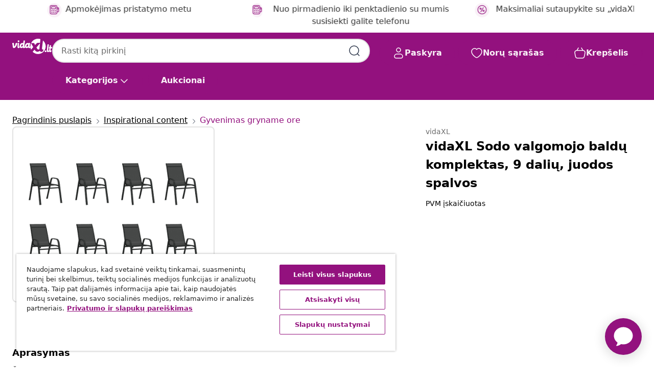

--- FILE ---
content_type: text/html;charset=UTF-8
request_url: https://www.vidaxl.lt/e/vidaxl-sodo-valgomojo-baldu-komplektas-9-daliu-juodos-spalvos/8720286980699.html
body_size: 38008
content:
 

 











 


 

























<!DOCTYPE html>
<html lang="lt-lt" country="lt" dir="ltr">
<head>




<link rel="preload" href="/on/demandware.static/Sites-vidaxl-lt-Site/-/default/dw12605bad/fonts/vidaXLfontFE.woff" as="font" crossorigin />

<style>
    @font-face {
        font-family: vidaXLfont;
        src:  url("/on/demandware.static/Sites-vidaxl-lt-Site/-/default/dw12605bad/fonts/vidaXLfontFE.woff") format("woff");
        font-weight: 400;
        font-style: normal;
    }
</style>

<link rel="preload" href="/on/demandware.static/Sites-vidaxl-lt-Site/-/lt_LT/dw0811c93e/images/vidaXL_logo.svg" as="image" />


    <link rel="preload" href="/on/demandware.static/Sites-vidaxl-lt-Site/-/lt_LT/v1768380638231/css/global-modified.css" as="style" />
    <link rel="preload" href="/on/demandware.static/Sites-vidaxl-lt-Site/-/lt_LT/v1768380638231/css/molecules.css" as="style" />



    <link rel="preload" href="//cdn.cookielaw.org/scripttemplates/otSDKStub.js" as="script" />

<!--[if gt IE 9]><!-->
<script>//common/scripts.isml</script>
<script defer type="text/javascript" src="/on/demandware.static/Sites-vidaxl-lt-Site/-/lt_LT/v1768380638231/js/main.js"></script>

    
        <script defer type="text/javascript" src="/on/demandware.static/Sites-vidaxl-lt-Site/-/lt_LT/v1768380638231/js/productDetail.js"
            
            >
        </script>
    


<!--<![endif]-->
<script>
    window.SitePreferences =  {"dataDogImageAddErrorEnable":true}
</script>


<meta charset=UTF-8>

<meta http-equiv="x-ua-compatible" content="ie=edge">

<meta name="viewport" content="width=device-width, initial-scale=1">


















    



    <link rel="alternate" hreflang="sl-SI" href="https://www.vidaxl.si/e/vidaxl-vrtna-jedilna-garnitura-9-delna-crna/8720286980699.html" >
<link rel="alternate" hreflang="pt-PT" href="https://www.vidaxl.pt/e/vidaxl-9-pcs-conjunto-de-jantar-para-jardim-preto/8720286980699.html" >
<link rel="alternate" hreflang="en-IE" href="https://www.vidaxl.ie/e/vidaxl-9-piece-garden-dining-set-black/8720286980699.html" >
<link rel="alternate" hreflang="de-AT" href="https://www.vidaxl.at/e/vidaxl-9-tlg-garten-essgruppe-schwarz/8720286980699.html" >
<link rel="alternate" hreflang="en-GB" href="https://www.vidaxl.co.uk/e/vidaxl-9-piece-garden-dining-set-black/8720286980699.html" >
<link rel="alternate" hreflang="de-DE" href="https://www.vidaxl.de/e/vidaxl-9-tlg-garten-essgruppe-schwarz/8720286980699.html" >
<link rel="alternate" hreflang="el-GR" href="https://www.vidaxl.gr/e/vidaxl-set-trapezarias-kipoy-9-tem-mayro/8720286980699.html" >
<link rel="alternate" hreflang="fr-FR" href="https://www.vidaxl.fr/e/vidaxl-ensemble-a-manger-de-jardin-9-pcs-noir/8720286980699.html" >
<link rel="alternate" hreflang="pl-PL" href="https://www.vidaxl.pl/e/vidaxl-9-czesciowy-zestaw-mebli-ogrodowych-czarny/8720286980699.html" >
<link rel="alternate" hreflang="de-CH" href="https://de.vidaxl.ch/e/vidaxl-9-tlg-garten-essgruppe-schwarz/8720286980699.html" >
<link rel="alternate" hreflang="fr-CH" href="https://fr.vidaxl.ch/e/vidaxl-ensemble-a-manger-de-jardin-9-pcs-noir/8720286980699.html" >
<link rel="alternate" hreflang="sk-SK" href="https://www.vidaxl.sk/e/vidaxl-9-dielna-zahradna-jedalenska-suprava-cierna/8720286980699.html" >
<link rel="alternate" hreflang="bg-BG" href="https://www.vidaxl.bg/e/vidaxl-gradinski-trapezen-komplekt-9-chasti-cheren/8720286980699.html" >
<link rel="alternate" hreflang="nl-NL" href="https://www.vidaxl.nl/e/vidaxl-9-delige-tuinset-zwart/8720286980699.html" >
<link rel="alternate" hreflang="nl-BE" href="https://nl.vidaxl.be/e/vidaxl-9-delige-tuinset-zwart/8720286980699.html" >
<link rel="alternate" hreflang="fr-BE" href="https://fr.vidaxl.be/e/vidaxl-ensemble-a-manger-de-jardin-9-pcs-noir/8720286980699.html" >
<link rel="alternate" hreflang="sv-SE" href="https://www.vidaxl.se/e/vidaxl-matgrupp-for-tradgarden-9-delar-svart/8720286980699.html" >
<link rel="alternate" hreflang="cs-CZ" href="https://www.vidaxl.cz/e/vidaxl-9dilny-zahradni-jidelni-set-cerny/8720286980699.html" >
<link rel="alternate" hreflang="da-DK" href="https://www.vidaxl.dk/e/vidaxl-spisebordssaet-til-haven-9-dele-sort/8720286980699.html" >
<link rel="alternate" hreflang="ro-RO" href="https://www.vidaxl.ro/e/vidaxl-set-mobilier-de-gradina-9-piese-negru/8720286980699.html" >
<link rel="alternate" hreflang="lv-LV" href="https://www.vidaxl.lv/e/vidaxl-9-daligs-darza-mebelu-komplekts-melns/8720286980699.html" >
<link rel="alternate" hreflang="lt-LT" href="https://www.vidaxl.lt/e/vidaxl-sodo-valgomojo-baldu-komplektas-9-daliu-juodos-spalvos/8720286980699.html" >
<link rel="alternate" hreflang="nb-NO" href="https://www.vidaxl.no/e/vidaxl-utendors-spisestue-9-deler-svart/8720286980699.html" >
<link rel="alternate" hreflang="fi-FI" href="https://www.vidaxl.fi/e/vidaxl-9-osainen-puutarhan-ruokailuryhma-musta/8720286980699.html" >
<link rel="alternate" hreflang="it-IT" href="https://www.vidaxl.it/e/vidaxl-set-mobili-da-pranzo-per-giardino-9-pz-nero/8720286980699.html" >
<link rel="alternate" hreflang="es-ES" href="https://www.vidaxl.es/e/vidaxl-juego-de-comedor-de-jardin-9-piezas-negro/8720286980699.html" >
<link rel="alternate" hreflang="et-EE" href="https://www.vidaxl.ee/e/vidaxl-9-osaline-aiamooblikomplekt-must/8720286980699.html" >
<link rel="alternate" hreflang="hr-HR" href="https://www.vidaxl.hr/e/vidaxl-9-dijelni-vrtni-blagovaonski-set-crni/8720286980699.html" >
<link rel="alternate" hreflang="hu-HU" href="https://www.vidaxl.hu/e/vidaxl-9-reszes-fekete-kerti-etkezogarnitura/8720286980699.html" >


 
    
        
            <meta property="og:image:width" content="1200px">
        
    

    
        
            <meta property="og:type" content="article">
        
    

    
        
            <meta property="og:title" content="vidaXL Sodo valgomojo baldų komplektas, 9 dalių, juodos spalvos | vidaxl-lt">
        
    

    
        
            <meta property="og:image:height" content="1200px">
        
    

    
        
            
                
                <meta name="robots" content="index,follow">
            
        
        
    

    
        
            <meta property="og:url" content="https://www.vidaxl.lt/e/vidaxl-sodo-valgomojo-baldu-komplektas-9-daliu-juodos-spalvos/8720286980699.html">
        
    

    
        
            <meta property="og:description" content="&Scaron;is eleganti&scaron;ko dizaino sodo valgomojo baldų komplektas bus puikiu pasirinkimu valgymui arba poilsiui savo kieme ir sode. Tvirtas rėmas: milteliniu būdu dengto plieno rėmais pasižymintys stalas ir kėdės yra patvarūs ir stabilūs.Patvari medžiaga: vandeniui atsparus ir orui pralaidus tekstileno audinys užtikrina, kad sodo kėdės yra ilgaamžės, lengvai prižiūrimos ir tinkamos kasdieniam naudojimui lauke.Daug vietos neužimančios kėdės: kadangi nenaudojant bei siekiant sutaupyti vietos kėdės gali būti sudėtos viena ant kitos, jos puikiai tiks jūsų balkone ir kitose mažose erdvėse.Stilingos stalo kojelės: stilingos, lenktomis dinami&scaron;komis detalėmis pasižyminčios kiemo stalo kojelės suteikia tvirtumo ir patrauklumo. Taigi, jos užtikrina, kad stalas taps įspūdingu jūsų lauko erdvių baldu.Prakti&scaron;kas ir lengvai valomas stalvir&scaron;is: lygus stiklinis stalvir&scaron;is yra lengvai valomas drėgna &scaron;luoste ir puikiai tinka savo patiekalams, gėrimams ir kitiems dekoratyviems daiktams pasidėti. Pastaba:Norėdami, jog jūsų lauko baldai tarnautų ilgą laiką, rekomenduojama apsaugoti juos vandeniui atspariu uždangalu.">
        
    







        <title>vidaXL Sodo valgomojo baldų komplektas, 9 dalių, juodos spalvos | vidaXL.lt</title>




    
        
    
       
        <meta name="description" content="vidaXL Sodo valgomojo baldų komplektas, 9 dalių, juodos spalvos | Nemokamas pristatymas visoms prekėms ✓ Puikūs pasiūlymai ✓ Žemos kainos" />
    


    <meta name="keywords" content="sodo valgomojo baldų komplektas, sodo valgomojo baldų komplektai, sodo valgomojo komplektas, sodo valgomojo komplektai, kiemo valgomojo baldų komplektas, kiemo valgomojo baldų komplektai, kiemo valgomojo komplektas, kiemo valgomojo komplektai, terasos valgomojo baldų komplektas, terasos valgomojo baldų komplektai, terasos valgomojo komplektas, terasos valgomojo komplektai, lauko valgomojo baldų komplektas, lauko valgomojo baldų komplektai, lauko valgomojo komplektas, lauko valgomojo komplektai, sodo baldų komplektas, sodo baldų komplektai, sodo komplektas, sodo komplektai, lauko baldų komplektas, lauko baldų komplektai, lauko komplektas, lauko komplektai, kiemo baldų komplektas, kiemo baldų komplektai, kiemo komplektas, kiemo komplektai, terasos baldų komplektas, terasos baldų komplektai, terasos komplektas, terasos komplektai, sodo stalas ir kėdė, sodo stalai ir kėdės, kiemo baldas, kiemo baldai, terasos baldas, terasos baldai, lauko baldas, lauko baldai, sodo baldas, sodo baldai, tekstileno audinio kėdė, tekstileno audinio kėdės" />

 

<link rel="icon" type="image/png" href="/on/demandware.static/Sites-vidaxl-lt-Site/-/default/dwb408d4bd/images/favicons/favicon-196x196.png" sizes="196x196" />
<link rel="icon" type="image/png" href="/on/demandware.static/Sites-vidaxl-lt-Site/-/default/dwdb09da36/images/favicons/favicon-96x96.png" sizes="96x96" />
<link rel="icon" type="image/png" href="/on/demandware.static/Sites-vidaxl-lt-Site/-/default/dwbd770745/images/favicons/favicon-32x32.png" sizes="32x32" />
<link rel="icon" type="image/png" href="/on/demandware.static/Sites-vidaxl-lt-Site/-/default/dwd8b77439/images/favicons/favicon-16x16.png" sizes="16x16" />
<link rel="icon" type="image/png" href="/on/demandware.static/Sites-vidaxl-lt-Site/-/default/dwf2f441ab/images/favicons/favicon-128.png" sizes="128x128" />
<link rel="icon" type="image/png" href="/on/demandware.static/Sites-vidaxl-lt-Site/-/default/dw5db65b5c/images/favicons/favicon-48x48.png" sizes="48x48" />
<link rel="icon" type="image/png" href="/on/demandware.static/Sites-vidaxl-lt-Site/-/default/dwc06a1535/images/favicons/favicon-144x144.png" sizes="144x144" />
<link rel="icon" type="image/x-icon" href="/on/demandware.static/Sites-vidaxl-lt-Site/-/default/dw9d734a52/images/favicon.ico" />

<link rel="stylesheet" href="/on/demandware.static/Sites-vidaxl-lt-Site/-/lt_LT/v1768380638231/css/global-modified.css" />


<link rel="stylesheet" href="/on/demandware.static/Sites-vidaxl-lt-Site/-/lt_LT/v1768380638231/css/molecules.css" />


    
        <link rel="stylesheet" href="/on/demandware.static/Sites-vidaxl-lt-Site/-/lt_LT/v1768380638231/css/product/detail.css" />
    

    
        <link rel="stylesheet" href="/on/demandware.static/Sites-vidaxl-lt-Site/-/lt_LT/v1768380638231/css/energyLabel.css" />
    


<script type="application/ld+json">
    {
    "@context": "https://schema.org",
    "@type": "Organization",
    "brand": {"name": "vidaXL", "@type": "Thing"}
    }
</script>

<script id="fallback-images-script" data-use-alternative-product-images="ONLY_MISSING">
    function handleImageError(img) {
        const useAlternativeProductImages = document.querySelector('#fallback-images-script').dataset.useAlternativeProductImages;
        var dataDogPreference = SitePreferences.dataDogImageAddErrorEnable;
        img.onerror = ""; // prevent infinite loop
        if (dataDogPreference && window.DD_RUM) {
            // Report the error to Datadog RUM
            window.DD_RUM.onReady(function() {
            if (window.DD_RUM && typeof window.DD_RUM.addError === 'function') {
                console.log('Reporting image load error to Datadog RUM for image:', img.src);
                window.DD_RUM.addError(new Error('Main image load error:'+img.src), {
                    source: 'image',
                    handling: 'handled',
                    imgSrc: img.src,
                    alt: img.alt || ''
                });
            }
            });
         }
        if (useAlternativeProductImages === 'ONLY_MISSING' && img.dataset.alternativeImgSrc) {
            img.src = img.dataset.alternativeImgSrc;
            img.onerror = function () {
                img.src = img.dataset.errorSrc;
                if (dataDogPreference && window.DD_RUM) {               
                    // Report secondary error to Datadog RUM
                    window.DD_RUM.onReady(function() {
                        if (window.DD_RUM && typeof window.DD_RUM.addError === 'function') {
                            console.log('Reporting alternative image load error to Datadog RUM for image:', img.dataset.alternativeImgSrc);
                            window.DD_RUM.addError(new Error('Alternative image load error:' + img.dataset.alternativeImgSrc), {
                                handling: 'handled',
                                imgSrc: img.src,
                                alt: img.alt || ''
                            });
                        }
                    });
                }
            };
        } else if (img.dataset.sourceImg) {
            if (img.dataset.altImgSrc){
                img.src = img.dataset.altImgSrc;
                img.removeAttribute('srcset');
                img.onerror = function () {
                const fallbackTried = img.dataset.fallbackTried === "true";
                if (!fallbackTried) {
                    img.dataset.fallbackTried = "true";
                    img.src = img.dataset.errorSrc;
                    if (dataDogPreference && window.DD_RUM) {
                        // Report secondary error to Datadog RUM
                        window.DD_RUM.onReady(function() {
                            if (window.DD_RUM && typeof window.DD_RUM.addError === 'function') {
                                console.log('Reporting alternative image load error to Datadog RUM for image:', img.dataset.altImgSrc);
                                window.DD_RUM.addError(new Error('Alternative image load error:' + img.dataset.altImgSrc), {
                                    handling: 'handled',
                                    imgSrc: img.src,
                                    alt: img.alt || ''
                                    });
                                }
                        });
                    }
                    img.removeAttribute('srcset');
                    img.classList.add('unavailable-image-loaded');
                } else {
                    img.onerror = null; // stop the loop
                }
            };
            }
        } 
        else if (img.dataset.errorSrc) {
            img.src = img.dataset.errorSrc;
        }
    }

    function handleBackgroundImageError(imgElement) {
        const fallbackImage = imgElement.getAttribute('data-alternative-img-src');
        const errorImage = imgElement.getAttribute('data-error-src') || '/images/product-image-unavailable.svg';

        // Determine the final image to use for <img src>
        const finalImage = (fallbackImage && fallbackImage.trim() !== '') ? fallbackImage : errorImage;

        // Apply the fallback or error image to the <img>
        imgElement.src = finalImage;
    }

// Separate function that sets the background image
function applyOverlayBackground(imgElement, imageUrl) {
    if (imageUrl && imageUrl.trim() !== '' && imageUrl !== 'null') {
        const parentDiv = imgElement.closest('div');
        if (parentDiv) {
            parentDiv.style.backgroundImage = 'var(--overlay-gradient), url('+ imageUrl +')';
        }
    }
    imgElement.classList.add('invisible');
}

</script>





<!-- Consent Mode default settings -->
<script>
    var dataLayer = dataLayer || [];
    function gtag(){dataLayer.push(arguments);}

    gtag('consent', 'default', {
    'ad_storage': 'denied',
    'analytics_storage': 'denied',
    'functionality_storage': 'denied',
    'personalization_storage': 'denied',
    'security_storage': 'denied',
    'ad_user_data': 'denied',
    'ad_personalization': 'denied',
    'wait_for_update': 500
    });
</script>





<script>
    window.dataLayer = window.dataLayer || [];
</script>


    <script async src="https://536004373.collect.igodigital.com/collect.js"> </script>
    <script>
    var _etmc = [];
    _etmc.push(["setOrgId", 536004373]);
    </script>





    
        
                <!-- Google Tag Manager -->
                <script>(function(w,d,s,l,i){w[l]=w[l]||[];w[l].push({'gtm.start':
                        new Date().getTime(),event:'gtm.js'});var f=d.getElementsByTagName(s)[0],
                    j=d.createElement(s),dl=l!='dataLayer'?'&l='+l:'';j.async=true;j.src=
                    'https://www.googletagmanager.com/gtm.js?id='+i+dl;f.parentNode.insertBefore(j,f);
                })(window,document,'script','dataLayer','GTM-T53NPDD');</script>
                <!-- End Google Tag Manager -->
        
    

    
    



    <!-- OneTrust Cookies Consent Notice start for www.vidaxl.lt-->
    <script src="https://cdn.cookielaw.org/scripttemplates/otSDKStub.js" charset="UTF-8"
        data-domain-script="43c99843-85ab-4110-a09b-dfb99f338f5c" data-document-language="true" ></script>
    <script>
        function OptanonWrapper() { }
    </script>
    <!-- OneTrust Cookies Consent Notice end for www.vidaxl.lt-->



    <!-- Prefixbox Integration -->
<link rel="preconnect" href="https://integration.prefixbox.com/" />
<link rel="dns-prefetch" href="https://integration.prefixbox.com/" />
<link rel="preconnect" href="https://api.prefixbox.com/" />
<link rel="dns-prefetch" href="https://api.prefixbox.com/" />
<script>
    window.prefixboxAnalytics=window.prefixboxAnalytics||function(t,s,p,o){(window.pfbxQueue=window.pfbxQueue||[]).push({type:t,source:s,params:p,overrideObject:o});};
    window.prefixboxFunctions=window.prefixboxFunctions||{}; window.prefixboxCustomerFunctions=window.prefixboxCustomerFunctions||{};
</script>
<script
    id="prefixbox-integration-v2"
    async
    defer
    fetchpriority="high"
    type="text/javascript"
    src="https://integration.prefixbox.com/f5604f1b-3160-4591-8c3a-6ca7d3aaa94d"
> </script>
<!-- End Prefixbox Integration -->



<link rel="canonical" href="/e/vidaxl-sodo-valgomojo-baldu-komplektas-9-daliu-juodos-spalvos/8720286980699.html"/>


<script type="text/javascript">//<!--
/* <![CDATA[ (head-active_data.js) */
var dw = (window.dw || {});
dw.ac = {
    _analytics: null,
    _events: [],
    _category: "",
    _searchData: "",
    _anact: "",
    _anact_nohit_tag: "",
    _analytics_enabled: "true",
    _timeZone: "Europe/Vilnius",
    _capture: function(configs) {
        if (Object.prototype.toString.call(configs) === "[object Array]") {
            configs.forEach(captureObject);
            return;
        }
        dw.ac._events.push(configs);
    },
	capture: function() { 
		dw.ac._capture(arguments);
		// send to CQ as well:
		if (window.CQuotient) {
			window.CQuotient.trackEventsFromAC(arguments);
		}
	},
    EV_PRD_SEARCHHIT: "searchhit",
    EV_PRD_DETAIL: "detail",
    EV_PRD_RECOMMENDATION: "recommendation",
    EV_PRD_SETPRODUCT: "setproduct",
    applyContext: function(context) {
        if (typeof context === "object" && context.hasOwnProperty("category")) {
        	dw.ac._category = context.category;
        }
        if (typeof context === "object" && context.hasOwnProperty("searchData")) {
        	dw.ac._searchData = context.searchData;
        }
    },
    setDWAnalytics: function(analytics) {
        dw.ac._analytics = analytics;
    },
    eventsIsEmpty: function() {
        return 0 == dw.ac._events.length;
    }
};
/* ]]> */
// -->
</script>
<script type="text/javascript">//<!--
/* <![CDATA[ (head-cquotient.js) */
var CQuotient = window.CQuotient = {};
CQuotient.clientId = 'bfns-vidaxl-lt';
CQuotient.realm = 'BFNS';
CQuotient.siteId = 'vidaxl-lt';
CQuotient.instanceType = 'prd';
CQuotient.locale = 'lt_LT';
CQuotient.fbPixelId = '593865534458538';
CQuotient.activities = [];
CQuotient.cqcid='';
CQuotient.cquid='';
CQuotient.cqeid='';
CQuotient.cqlid='';
CQuotient.apiHost='api.cquotient.com';
/* Turn this on to test against Staging Einstein */
/* CQuotient.useTest= true; */
CQuotient.useTest = ('true' === 'false');
CQuotient.initFromCookies = function () {
	var ca = document.cookie.split(';');
	for(var i=0;i < ca.length;i++) {
	  var c = ca[i];
	  while (c.charAt(0)==' ') c = c.substring(1,c.length);
	  if (c.indexOf('cqcid=') == 0) {
		CQuotient.cqcid=c.substring('cqcid='.length,c.length);
	  } else if (c.indexOf('cquid=') == 0) {
		  var value = c.substring('cquid='.length,c.length);
		  if (value) {
		  	var split_value = value.split("|", 3);
		  	if (split_value.length > 0) {
			  CQuotient.cquid=split_value[0];
		  	}
		  	if (split_value.length > 1) {
			  CQuotient.cqeid=split_value[1];
		  	}
		  	if (split_value.length > 2) {
			  CQuotient.cqlid=split_value[2];
		  	}
		  }
	  }
	}
}
CQuotient.getCQCookieId = function () {
	if(window.CQuotient.cqcid == '')
		window.CQuotient.initFromCookies();
	return window.CQuotient.cqcid;
};
CQuotient.getCQUserId = function () {
	if(window.CQuotient.cquid == '')
		window.CQuotient.initFromCookies();
	return window.CQuotient.cquid;
};
CQuotient.getCQHashedEmail = function () {
	if(window.CQuotient.cqeid == '')
		window.CQuotient.initFromCookies();
	return window.CQuotient.cqeid;
};
CQuotient.getCQHashedLogin = function () {
	if(window.CQuotient.cqlid == '')
		window.CQuotient.initFromCookies();
	return window.CQuotient.cqlid;
};
CQuotient.trackEventsFromAC = function (/* Object or Array */ events) {
try {
	if (Object.prototype.toString.call(events) === "[object Array]") {
		events.forEach(_trackASingleCQEvent);
	} else {
		CQuotient._trackASingleCQEvent(events);
	}
} catch(err) {}
};
CQuotient._trackASingleCQEvent = function ( /* Object */ event) {
	if (event && event.id) {
		if (event.type === dw.ac.EV_PRD_DETAIL) {
			CQuotient.trackViewProduct( {id:'', alt_id: event.id, type: 'raw_sku'} );
		} // not handling the other dw.ac.* events currently
	}
};
CQuotient.trackViewProduct = function(/* Object */ cqParamData){
	var cq_params = {};
	cq_params.cookieId = CQuotient.getCQCookieId();
	cq_params.userId = CQuotient.getCQUserId();
	cq_params.emailId = CQuotient.getCQHashedEmail();
	cq_params.loginId = CQuotient.getCQHashedLogin();
	cq_params.product = cqParamData.product;
	cq_params.realm = cqParamData.realm;
	cq_params.siteId = cqParamData.siteId;
	cq_params.instanceType = cqParamData.instanceType;
	cq_params.locale = CQuotient.locale;
	
	if(CQuotient.sendActivity) {
		CQuotient.sendActivity(CQuotient.clientId, 'viewProduct', cq_params);
	} else {
		CQuotient.activities.push({activityType: 'viewProduct', parameters: cq_params});
	}
};
/* ]]> */
// -->
</script>




</head>
<body>

    
        
    

    
    


<div
class="page "
data-action="Product-Show"
data-locale="lt_LT"
data-querystring="pid=8720286980699"
>


























 

 











 


 



























<div
    class="d-none js-auth-data"
    data-authenticated="false"
    data-registered="false"
    data-dropshipper="null"
    data-isbusinessuser="false"
>
</div>




<div class="container usp-container d-flex flex-row js-usp-row">
    <div class="col-12">
        
	
	<div class="content-asset"><!-- dwMarker="content" dwContentID="8d1ce502cdc295536b7778c4b8" -->
		<div class="usp slick-not-init" id="header-usp">
<p class="usp-block" data-toggle="modal" data-target="#uspModal">
        <span class="usp-icons">
            <svg width="24" height="24" viewBox="0 0 24 24" fill="none"
                xmlns="http://www.w3.org/2000/svg">
                <path
                    d="M14.9999 7L8.99988 17M22 12C22 17.5228 17.5228 22 12 22C6.47715 22 2 17.5228 2 12C2 6.47715 6.47715 2 12 2C17.5228 2 22 6.47715 22 12ZM9.99988 9.5C9.99988 10.3284 9.32831 11 8.49988 11C7.67145 11 6.99988 10.3284 6.99988 9.5C6.99988 8.67157 7.67145 8 8.49988 8C9.32831 8 9.99988 8.67157 9.99988 9.5ZM16.9999 14.5C16.9999 15.3284 16.3283 16 15.4999 16C14.6715 16 13.9999 15.3284 13.9999 14.5C13.9999 13.6716 14.6715 13 15.4999 13C16.3283 13 16.9999 13.6716 16.9999 14.5Z"
                    stroke="var(--color-plum-500, #93117e)" stroke-width="1.5"
                    stroke-linecap="round"
                    stroke-linejoin="round" />
            </svg>
        </span>
        <span>Maksimaliai sutaupykite su „vidaXL+</span>
    </p>
<p class="usp-block" data-target="#uspModal" data-toggle="modal"><span class="usp-icons"> <svg fill="none" height="24" viewbox="0 0 24 24" width="24" xmlns="http://www.w3.org/2000/svg"> <path d="M10 19H14M10 19C10 20.6569 8.65685 22 7 22C5.34315 22 4 20.6569 4 19M10 19C10 17.3431 8.65685 16 7 16C5.34315 16 4 17.3431 4 19M14 19C14 20.6569 15.3431 22 17 22C18.6569 22 20 20.6569 20 19M14 19C14 17.3431 15.3431 16 17 16C18.6569 16 20 17.3431 20 19M20 19V19C21.6569 19 23 17.6569 23 16V6.8C23 5.11984 23 4.27976 22.673 3.63803C22.3854 3.07354 21.9265 2.6146 21.362 2.32698C20.7202 2 19.8802 2 18.2 2H15.8C14.1198 2 13.2798 2 12.638 2.32698C12.0735 2.6146 11.6146 3.07354 11.327 3.63803C11 4.27976 11 5.11984 11 6.8V7.8C11 8.9201 11 9.48016 10.782 9.90798C10.5903 10.2843 10.2843 10.5903 9.90798 10.782C9.48016 11 8.92011 11 7.8 11H1.5M4 19V19C3.06812 19 2.60218 19 2.23463 18.8478C1.74458 18.6448 1.35523 18.2554 1.15224 17.7654C1 17.3978 1 16.9319 1 16V12.7727C1 12.1129 1 11.783 1.05245 11.4623C1.09902 11.1775 1.17626 10.8987 1.28282 10.6306C1.40284 10.3286 1.57257 10.0457 1.91205 9.47992L2.13566 9.10723C2.8155 7.97416 3.15542 7.40763 3.62342 6.99611C4.03758 6.63195 4.52256 6.35736 5.04791 6.18958C5.64157 6 6.30225 6 7.62362 6H11" stroke="var(--color-plum-500, #93117e)" stroke-linecap="round" stroke-linejoin="round" stroke-width="1.5"></path> </svg> </span> Nemokamas pristatymas</p>
<p class="usp-block" data-target="#uspModal" data-toggle="modal"><span class="usp-icons"> <svg fill="none" height="24" viewbox="0 0 24 24" width="24" xmlns="http://www.w3.org/2000/svg"> <path d="M6.5 14C6.5 14.2761 6.27614 14.5 6 14.5C5.72386 14.5 5.5 14.2761 5.5 14M6.5 14C6.5 13.7239 6.27614 13.5 6 13.5C5.72386 13.5 5.5 13.7239 5.5 14M6.5 14H5.5M6.5 18C6.5 18.2761 6.27614 18.5 6 18.5C5.72386 18.5 5.5 18.2761 5.5 18M6.5 18C6.5 17.7239 6.27614 17.5 6 17.5C5.72386 17.5 5.5 17.7239 5.5 18M6.5 18H5.5M10.5 14C10.5 14.2761 10.2761 14.5 10 14.5C9.72386 14.5 9.5 14.2761 9.5 14M10.5 14C10.5 13.7239 10.2761 13.5 10 13.5C9.72386 13.5 9.5 13.7239 9.5 14M10.5 14H9.5M10.5 18C10.5 18.2761 10.2761 18.5 10 18.5C9.72386 18.5 9.5 18.2761 9.5 18M10.5 18C10.5 17.7239 10.2761 17.5 10 17.5C9.72386 17.5 9.5 17.7239 9.5 18M10.5 18H9.5M14.5 14C14.5 14.2761 14.2761 14.5 14 14.5C13.7239 14.5 13.5 14.2761 13.5 14M14.5 14C14.5 13.7239 14.2761 13.5 14 13.5C13.7239 13.5 13.5 13.7239 13.5 14M14.5 14H13.5M14.5 18C14.5 18.2761 14.2761 18.5 14 18.5C13.7239 18.5 13.5 18.2761 13.5 18M14.5 18C14.5 17.7239 14.2761 17.5 14 17.5C13.7239 17.5 13.5 17.7239 13.5 18M14.5 18H13.5M22 10H18M18 7H18.8C19.9201 7 20.4802 7 20.908 7.21799C21.2843 7.40973 21.5903 7.71569 21.782 8.09202C22 8.51984 22 9.07989 22 10.2V13.8C22 14.9201 22 15.4802 21.782 15.908C21.5903 16.2843 21.2843 16.5903 20.908 16.782C20.4802 17 19.9201 17 18.8 17H18M6.6 10H13.4C13.9601 10 14.2401 10 14.454 9.89101C14.6422 9.79513 14.7951 9.64215 14.891 9.45399C15 9.24008 15 8.96005 15 8.4V6.6C15 6.03995 15 5.75992 14.891 5.54601C14.7951 5.35785 14.6422 5.20487 14.454 5.10899C14.2401 5 13.9601 5 13.4 5H6.6C6.03995 5 5.75992 5 5.54601 5.10899C5.35785 5.20487 5.20487 5.35785 5.10899 5.54601C5 5.75992 5 6.03995 5 6.6V8.4C5 8.96005 5 9.24008 5.10899 9.45399C5.20487 9.64215 5.35785 9.79513 5.54601 9.89101C5.75992 10 6.03995 10 6.6 10ZM6.8 22H13.2C14.8802 22 15.7202 22 16.362 21.673C16.9265 21.3854 17.3854 20.9265 17.673 20.362C18 19.7202 18 18.8802 18 17.2V6.8C18 5.11984 18 4.27976 17.673 3.63803C17.3854 3.07354 16.9265 2.6146 16.362 2.32698C15.7202 2 14.8802 2 13.2 2H6.8C5.11984 2 4.27976 2 3.63803 2.32698C3.07354 2.6146 2.6146 3.07354 2.32698 3.63803C2 4.27976 2 5.11984 2 6.8V17.2C2 18.8802 2 19.7202 2.32698 20.362C2.6146 20.9265 3.07354 21.3854 3.63803 21.673C4.27976 22 5.11984 22 6.8 22Z" stroke="var(--color-plum-500, #93117e)" stroke-linecap="round" stroke-linejoin="round" stroke-width="1.5"></path> </svg> </span> Apmokėjimas pristatymo metu</p>
<p class="usp-block" data-target="#uspModal" data-toggle="modal"><span class="usp-icons"> <svg fill="none" height="24" viewbox="0 0 24 24" width="24" xmlns="http://www.w3.org/2000/svg"> <path d="M6.5 14C6.5 14.2761 6.27614 14.5 6 14.5C5.72386 14.5 5.5 14.2761 5.5 14M6.5 14C6.5 13.7239 6.27614 13.5 6 13.5C5.72386 13.5 5.5 13.7239 5.5 14M6.5 14H5.5M6.5 18C6.5 18.2761 6.27614 18.5 6 18.5C5.72386 18.5 5.5 18.2761 5.5 18M6.5 18C6.5 17.7239 6.27614 17.5 6 17.5C5.72386 17.5 5.5 17.7239 5.5 18M6.5 18H5.5M10.5 14C10.5 14.2761 10.2761 14.5 10 14.5C9.72386 14.5 9.5 14.2761 9.5 14M10.5 14C10.5 13.7239 10.2761 13.5 10 13.5C9.72386 13.5 9.5 13.7239 9.5 14M10.5 14H9.5M10.5 18C10.5 18.2761 10.2761 18.5 10 18.5C9.72386 18.5 9.5 18.2761 9.5 18M10.5 18C10.5 17.7239 10.2761 17.5 10 17.5C9.72386 17.5 9.5 17.7239 9.5 18M10.5 18H9.5M14.5 14C14.5 14.2761 14.2761 14.5 14 14.5C13.7239 14.5 13.5 14.2761 13.5 14M14.5 14C14.5 13.7239 14.2761 13.5 14 13.5C13.7239 13.5 13.5 13.7239 13.5 14M14.5 14H13.5M14.5 18C14.5 18.2761 14.2761 18.5 14 18.5C13.7239 18.5 13.5 18.2761 13.5 18M14.5 18C14.5 17.7239 14.2761 17.5 14 17.5C13.7239 17.5 13.5 17.7239 13.5 18M14.5 18H13.5M22 10H18M18 7H18.8C19.9201 7 20.4802 7 20.908 7.21799C21.2843 7.40973 21.5903 7.71569 21.782 8.09202C22 8.51984 22 9.07989 22 10.2V13.8C22 14.9201 22 15.4802 21.782 15.908C21.5903 16.2843 21.2843 16.5903 20.908 16.782C20.4802 17 19.9201 17 18.8 17H18M6.6 10H13.4C13.9601 10 14.2401 10 14.454 9.89101C14.6422 9.79513 14.7951 9.64215 14.891 9.45399C15 9.24008 15 8.96005 15 8.4V6.6C15 6.03995 15 5.75992 14.891 5.54601C14.7951 5.35785 14.6422 5.20487 14.454 5.10899C14.2401 5 13.9601 5 13.4 5H6.6C6.03995 5 5.75992 5 5.54601 5.10899C5.35785 5.20487 5.20487 5.35785 5.10899 5.54601C5 5.75992 5 6.03995 5 6.6V8.4C5 8.96005 5 9.24008 5.10899 9.45399C5.20487 9.64215 5.35785 9.79513 5.54601 9.89101C5.75992 10 6.03995 10 6.6 10ZM6.8 22H13.2C14.8802 22 15.7202 22 16.362 21.673C16.9265 21.3854 17.3854 20.9265 17.673 20.362C18 19.7202 18 18.8802 18 17.2V6.8C18 5.11984 18 4.27976 17.673 3.63803C17.3854 3.07354 16.9265 2.6146 16.362 2.32698C15.7202 2 14.8802 2 13.2 2H6.8C5.11984 2 4.27976 2 3.63803 2.32698C3.07354 2.6146 2.6146 3.07354 2.32698 3.63803C2 4.27976 2 5.11984 2 6.8V17.2C2 18.8802 2 19.7202 2.32698 20.362C2.6146 20.9265 3.07354 21.3854 3.63803 21.673C4.27976 22 5.11984 22 6.8 22Z" stroke="var(--color-plum-500, #93117e)" stroke-linecap="round" stroke-linejoin="round" stroke-width="1.5"></path> </svg> </span> Nuo pirmadienio iki penktadienio su mumis susisiekti galite telefonu</p>
</div>
	</div> <!-- End content-asset -->



        <div class="modal fade p-0 custom-modal" id="uspModal" tabindex="-1" role="dialog" aria-labelledby="uspModal">
            <div class="modal-dialog" role="document">
                <div class="modal-content">
                    <div>
                        <div class="modal-header-usp">
                            <p class="modal-title-usp">Kodėl verta rinktis &bdquo;vidaXL&ldquo;?
                                
<button 
    class="vbtn text-base btn-neutral transparent pill btn-semantic font-weight-semibold"
    type="button"
    
        data-dismiss="modal"
        
        
        
        
        
        
        aria-label="Uždaryti meniu"
        
        name="button"
        >

        

        
    
         
            
                <img class="" src="/on/demandware.static/Sites-vidaxl-lt-Site/-/default/dwac11c557/images/svg/common/cross.svg"
                    alt="I&scaron;valyti paie&scaron;kos raktažodžius" width="24px"
                    height="24px">
            
        

        

        

        

    

    

</button>
                            </p>
                        </div>
                    </div>
                    <div class="usp-layout">
                        







<div class="templatePage" id="headerusp">
<div class="experience-region experience-main"><div class="experience-component experience-custom_layouts-headerUSP">

<div class="mobile-2r-2c">
    <div class="usp-row">
        <div class="region usp-section"><div class="experience-component experience-custom_assets-usp">
























 

 











 


 























<div class="modal-body-usp row">
    <div class="popup-usp">
        <div class="usp-main">
            <div class="usp-icon">
                <img src="/on/demandware.static/Sites-vidaxl-lt-Site/-/default/dw2722eabe/images/svg/usp/procent-circle.svg" alt="usp icon" width="100%" height="100%"/>
            </div>
            <div class="row-des">
                <p class="text-base font-weight-bold title">Gaukite nuolaidų su vidaXL+</p>
                <p class="description">Užregistruokite savo paskyrą &scaron;iandien ir stebėkite, kaip auga jūsų &bdquo;vidaXL+&ldquo; ta&scaron;kų skaičius - kuo daugiau perkate, tuo daugiau nuolaidų galite atrakinti!</p>
            </div>
        </div>
        
            

<a
class="btn-neutral outlined text-base font-weight-semibold vbtn text-base "

href="https://www.vidaxl.lt/loyalty-vidaXL.html"
target="_self"
tabindex="0"
title="button" role="button"
aria-label="button"






>




<span class="btn-text">Sukurkite paskyrą</span>



</a>
        
    </div>
</div></div></div>
        <div class="region usp-section"><div class="experience-component experience-custom_assets-usp">
























 

 











 


 























<div class="modal-body-usp row">
    <div class="popup-usp">
        <div class="usp-main">
            <div class="usp-icon">
                <img src="/on/demandware.static/Sites-vidaxl-lt-Site/-/default/dwb8d6a768/images/svg/usp/truck.svg" alt="usp icon" width="100%" height="100%"/>
            </div>
            <div class="row-des">
                <p class="text-base font-weight-bold title">Nemokamas pristatymas</p>
                <p class="description">Mėgaukitės nemokamu visų prekių, didelių ar mažų, pristatymu į namus!</p>
            </div>
        </div>
        
    </div>
</div></div></div>
        <div class="region usp-section"><div class="experience-component experience-custom_assets-usp">
























 

 











 


 























<div class="modal-body-usp row">
    <div class="popup-usp">
        <div class="usp-main">
            <div class="usp-icon">
                <img src="/on/demandware.static/Sites-vidaxl-lt-Site/-/default/dw6ba87ef3/images/svg/usp/pos.svg" alt="usp icon" width="100%" height="100%"/>
            </div>
            <div class="row-des">
                <p class="text-base font-weight-bold title">Apmokėjimas pristatymo metu</p>
                <p class="description">VidaXL tau nereikia laukti, kol nusipirksi mėgstamą produktą &ndash; įsigyk jį jau dabar, o sumokėk pristatymo metu!</p>
            </div>
        </div>
        
    </div>
</div></div></div>
        <div class="region usp-section"><div class="experience-component experience-custom_assets-usp">
























 

 











 


 























<div class="modal-body-usp row">
    <div class="popup-usp">
        <div class="usp-main">
            <div class="usp-icon">
                <img src="/on/demandware.static/Sites-vidaxl-lt-Site/-/default/dw6ba87ef3/images/svg/usp/pos.svg" alt="usp icon" width="100%" height="100%"/>
            </div>
            <div class="row-des">
                <p class="text-base font-weight-bold title">Nuo pirmadienio iki penktadienio su mumis susisiekti galite telefonu</p>
                <p class="description">Darbo laikas: 09:00 - 12:00
Telefono numeris: 37052142080</p>
            </div>
        </div>
        
    </div>
</div></div></div>
    </div>
</div></div></div>
</div>




                    </div>
                </div>
            </div>
        </div>
    </div>
    <div class="search-tooltip d-none">
        <span class="tooltip">Įvesk paie&scaron;kos terminą</span>
    </div>
    
</div>
<header id="header" class="bg-primary sticky-top js-navigation header-wrapper pdp">
    <div class="header-container container-max-width">
        <nav class="d-block">
            <div class="row js-nav-row bg-primary hide-search-desktop header-nav-row flex-nowrap d-xl-flex">
                <button class="vbtn btn-base js-navbar-toggler navbar-toggler d-desktop-none" type="button"
                    aria-controls="sg-navbar-collapse" aria-expanded="false" aria-label="Toggle navigation">
                    <div class="nav-toggle d-inline-block">
                        <div class="nav-navicon">
                            <img class="menu-icon" src="/on/demandware.static/Sites-vidaxl-lt-Site/-/default/dw707bd61a/images/svg/common/menu.svg"
                                alt=" meniu" width="24" height="24">
                        </div>
                    </div>
                </button>
                <a id="logo" class="col justify-content-center align-content-center notranslate menu-logo"
                    href="/" title="vidaXL Pagrindinis puslapis">
                    <img class="svg logo text-primary" src="/on/demandware.static/Sites-vidaxl-lt-Site/-/lt_LT/dw0811c93e/images/vidaXL_logo.svg"
                        alt="vidaXL Home" width="100%" height="100%">

                    <img class="svg logo text-primary mobile-sticky-logo"
                        src="/on/demandware.static/Sites-vidaxl-lt-Site/-/default/dw8596f5bc/images/svg/common/vidaXL_logo_white.svg" alt="vidaXL Home" width="100%" height="100%">
                </a>
                <div
                    class="d-none d-desktop-none categories-button-block js-categories-button-block header-categorie-links">
                    
<button 
    class="vbtn text-base btn-base pill js-toggle-navigation js-bottom-menu-item font-weight-semibold"
    type="button"
    
        
        
        
        
        
        
        
        aria-label="Kategorijos"
        
        name="button"
        >

        

        
    
        

        

        

        
            <span class="btn-text">Kategorijos</span>
        

    

     
           
            
                <svg width="24" height="24" viewBox="0 0 24 24" fill="none" xmlns="http://www.w3.org/2000/svg">
                    <path d="M10 6L16 12L10 18" stroke-width="1.5" stroke-linecap="round" stroke-linejoin="round"/>
                </svg>
            
            
            
    

</button>
                </div>
                <div class="col px-0 d-none d-desktop-block">
                    






























 

 











 


 























<div class="site-search w-100 search-bar">
    <form role="search" action="/catalogsearch/result" method="get" name="simpleSearch" class="h-100">

        <div class="input-group search-input-container">
            <input class="search-field horizontal-shake-animation flex-fill text-input text-base fint-weight-regular"
    type="text"
    name="q"
    value=""
    enterkeyhint="search"
    placeholder="Rasti kitą pirkinį"
    role="combobox"
    aria-describedby="search-assistive-text"
    aria-haspopup="listbox"
    maxlength="100"
    aria-owns="search-results"
    aria-expanded="false"
    aria-autocomplete="list"
    aria-activedescendant=""
    aria-controls="search-results"
    aria-label="Įvesk raktažodį ar prekės numerį"
    autocomplete="off"
/>

            
<button 
    class="vbtn text-base btn-semantic d-none reset-button horizontal-shake-animation pill btn-base outlined"
    type="button"
    
        
        
        
        
        
        
        
        aria-label="I&scaron;valyti paie&scaron;kos raktažodžius"
        
        name="button"
        >

        

        
    
         
            
                <img class="" src="/on/demandware.static/Sites-vidaxl-lt-Site/-/default/dwac11c557/images/svg/common/cross.svg"
                    alt="I&scaron;valyti paie&scaron;kos raktažodžius" width="24px"
                    height="24px">
            
        

        

        

        

    

    

</button>
            
<button 
    class="vbtn text-base btn-semantic search-button horizontal-shake-animation pill btn-base outlined"
    type="button"
    
        
        
        
        
        
        
        
        aria-label="Pateikti paie&scaron;kos raktažodžius"
        
        name="search-button"
        >

        

        
    
         
            
                <img class="" src="/on/demandware.static/Sites-vidaxl-lt-Site/-/default/dw58f42cc3/images/svg/common/search.svg"
                    alt="Search Icon" width="24px"
                    height="24px">
            
        

        

        

        

    

    

</button>

            <div class="suggestions-wrapper w-100 mt-1"
                data-url="/on/demandware.store/Sites-vidaxl-lt-Site/lt_LT/SearchServices-GetSuggestions?q=">
                
























 

 











 


 






















<div class="flex-column suggestions presearch-suggestions border-0 shadow-lg" style="display: none">
    <div class="recentsearchDisplay">
        <div class="font-weight-bold text-sm search-sug-header">Tavo naujausios paie&scaron;kos </div>
        <div class="recentSearchesShow" id="recentSearchesShowID" data-no-recent-search-message="Nėra jokių neseniai atliktų paie&scaron;kų"></div>
    </div>

    
        
	
	<div class="content-asset"><!-- dwMarker="content" dwContentID="4c6dbbd2bc4ca92bdcfcff2a43" -->
		<div class="presearch-configurator px-3 pb-3">
  <p class="fw-bold h5">Baldų projektavimo įrankis</p>
  <a class="btn btn-outline-secondary custom-btn" href="https://www.vidaxl.lt/customizable-beds-and-bed-accessories">
    <span>
      <img class="custom-icon" alt="Category_Bedroom" src="https://www.vidaxl.lt/on/demandware.static/-/Library-Sites-vidaXLSharedLibrary/default/dw71c599de/Icons/Category_Bedroom.svg" title="" />Lovos projektavimo įrankis</span>
  </a>
</div>
<hr class="custom-hr" />
<style type="text/css">
.presearch-configurator .btn.custom-btn {
  border: 2px solid #E3E3E3;
  border-radius: 8px;
}

.presearch-configurator  .custom-icon {
  width: 16px;
  display: inline;
  margin-right: 8px;
}

hr.custom-hr {
  border-color: #e3e3e3;
}
</style>
	</div> <!-- End content-asset -->



    

    

    
    <p class="text-sm font-weight-bold search-sug-header popularsearchDisplay">Populiarios paie&scaron;kos</p>
    <div class="flex-row attribute-chips chip-items">
       
            <div class="chip-item-container">
                

<a
class="btn-tab horizontal attribute-chip chip-item text-base font-weight-regular vbtn text-base "

href="/catalogsearch/result?q=sienu%20plok%C5%A1te"
target="_self"
tabindex="0"
title="sienu plok&scaron;te" role="button"
aria-label="sienu plok&scaron;te"






>




<span class="btn-text">sienu plok&scaron;te</span>



</a>
            </div>
        
            <div class="chip-item-container">
                

<a
class="btn-tab horizontal attribute-chip chip-item text-base font-weight-regular vbtn text-base "

href="/catalogsearch/result?q=kosmetinis%20staliukas"
target="_self"
tabindex="0"
title="kosmetinis staliukas" role="button"
aria-label="kosmetinis staliukas"






>




<span class="btn-text">kosmetinis staliukas</span>



</a>
            </div>
        
            <div class="chip-item-container">
                

<a
class="btn-tab horizontal attribute-chip chip-item text-base font-weight-regular vbtn text-base "

href="/catalogsearch/result?q=komoda"
target="_self"
tabindex="0"
title="komoda" role="button"
aria-label="komoda"






>




<span class="btn-text">komoda</span>



</a>
            </div>
        
            <div class="chip-item-container">
                

<a
class="btn-tab horizontal attribute-chip chip-item text-base font-weight-regular vbtn text-base "

href="/catalogsearch/result?q=komodos"
target="_self"
tabindex="0"
title="komodos" role="button"
aria-label="komodos"






>




<span class="btn-text">komodos</span>



</a>
            </div>
        
            <div class="chip-item-container">
                

<a
class="btn-tab horizontal attribute-chip chip-item text-base font-weight-regular vbtn text-base "

href="/catalogsearch/result?q=arka"
target="_self"
tabindex="0"
title="arka" role="button"
aria-label="arka"






>




<span class="btn-text">arka</span>



</a>
            </div>
        
            <div class="chip-item-container">
                

<a
class="btn-tab horizontal attribute-chip chip-item text-base font-weight-regular vbtn text-base "

href="/catalogsearch/result?q=fotelis"
target="_self"
tabindex="0"
title="fotelis" role="button"
aria-label="fotelis"






>




<span class="btn-text">fotelis</span>



</a>
            </div>
        
            <div class="chip-item-container">
                

<a
class="btn-tab horizontal attribute-chip chip-item text-base font-weight-regular vbtn text-base "

href="/catalogsearch/result?q=lucca"
target="_self"
tabindex="0"
title="lucca" role="button"
aria-label="lucca"






>




<span class="btn-text">lucca</span>



</a>
            </div>
        
            <div class="chip-item-container">
                

<a
class="btn-tab horizontal attribute-chip chip-item text-base font-weight-regular vbtn text-base "

href="/catalogsearch/result?q=naktin%C4%97%20spintel%C4%97"
target="_self"
tabindex="0"
title="naktinė spintelė" role="button"
aria-label="naktinė spintelė"






>




<span class="btn-text">naktinė spintelė</span>



</a>
            </div>
        
            <div class="chip-item-container">
                

<a
class="btn-tab horizontal attribute-chip chip-item text-base font-weight-regular vbtn text-base "

href="/catalogsearch/result?q=olden"
target="_self"
tabindex="0"
title="olden" role="button"
aria-label="olden"






>




<span class="btn-text">olden</span>



</a>
            </div>
        
            <div class="chip-item-container">
                

<a
class="btn-tab horizontal attribute-chip chip-item text-base font-weight-regular vbtn text-base "

href="/catalogsearch/result?q=pavesines%20stogas%203x4"
target="_self"
tabindex="0"
title="pavesines stogas 3x4" role="button"
aria-label="pavesines stogas 3x4"






>




<span class="btn-text">pavesines stogas 3x4</span>



</a>
            </div>
        
    </div>
    
</div>
            </div>
        </div>
        <input type="hidden" id="searchUrl" value="/catalogsearch/result" />
    </form>
</div>
                    <div class="row js-search-bottom-menu">
                        <div class="col d-flex">
                            <div class="header-categorie-links">
                                
<button 
    class="vbtn text-base btn-base pill js-toggle-navigation js-bottom-menu-item font-weight-semibold ${isServerError ? 'd-none' : ''}"
    type="button"
    
        
        
        
        
        
        
        
        aria-label="Kategorijos"
        
        name="button"
        >

        

        
    
        

        

        

        
            <span class="btn-text">Kategorijos</span>
        

    

     
           
            
                <svg width="24" height="24" viewBox="0 0 24 24" fill="none" xmlns="http://www.w3.org/2000/svg">
                    <path d="M10 6L16 12L10 18" stroke-width="1.5" stroke-linecap="round" stroke-linejoin="round"/>
                </svg>
            
            
            
    

</button>

                                <!-- Placeholder -->
                            </div>
                                
























 

 











 


 























    <div class="header-categorie-links">
        

<a
class="btn-base auction-link pill font-weight-semibold vbtn text-base "

href="/aukcionai"
target="_self"
tabindex="0"
title="Aukcionai" role="button"
aria-label="Aukcionai"






>




<span class="btn-text">Aukcionai</span>



</a>
    </div>
                           
                        </div>
                        
                    </div>
                </div>
                <div class="ml-auto header-search d-flex">
                    <div
                        class="d-flex d-desktop-none header-icon toggle-search-button cursor-pointer js-mobile-sticky-search">
                        
<button 
    class="vbtn text-base vbtn text-base btn-base pill font-weight-semibold"
    type="button"
    
        
        
        
        
        
        
        
        aria-label="Pateikti paie&scaron;kos raktažodžius"
        
        name="button"
        >

        

        
    
         
            
                <img class="" src="/on/demandware.static/Sites-vidaxl-lt-Site/-/default/dw68272e8d/images/svg/common/search-icon-white.svg"
                    alt="Search Icon" width="24px"
                    height="24px">
            
        

        

        

        

    

    

</button>
                    </div>
                    



























 

 











 


 






















<div class="d-flex my-account-button js-my-account js-flyout-toggle" data-user="{&quot;email&quot;:null,&quot;id&quot;:&quot;bcDaQQI9ZcKya9Rj4kKZ7OrGGQ&quot;,&quot;subscriptionStatus&quot;:&quot;unsubscribed&quot;}">
    <div class="flyout-wrapper my-account-flyout">
        <div class="flyout w-100 shadow-lg full-width-mobile">
    <span class="flyout-close js-flyout-close">
        <img class="close-icon" src="/on/demandware.static/Sites-vidaxl-lt-Site/-/default/dwac11c557/images/svg/common/cross.svg" alt="account-flyout-close" width="100%" height="100%" >
    </span>
    
    <ul class="base-list d-flex flex-column" role="listbox">
        <li class="d-flex text-sm font-weight-regular">
            <a href="/on/demandware.store/Sites-vidaxl-lt-Site/lt_LT/Account-Overview" class="w-100 list-content">
                <div class="list-front">
                    <span>Paskyros apžvalga</span>
                </div>
            </a>
        </li>

         
            <li class="d-flex text-sm font-weight-regular">
                <a href="/account/orders" class="w-100 list-content">
                    <div class="list-front">
                        <span>Mano užsakymai</span>
                    </div>
                </a>
            </li>
        

        <li class="d-flex text-sm font-weight-regular">
            <a href="/account/details" class="w-100 list-content">
                <div class="list-front">
                    <span>Paskyros informacija</span>
                </div>
            </a>
        </li>

        <li class="d-flex text-sm font-weight-regular logout-link">
            <a href="/on/demandware.store/Sites-vidaxl-lt-Site/lt_LT/Login-Logout" class="w-100 js-logout-button list-content">
                <div class="list-front">
                    <span>Atsijungti</span>
                </div>
            </a>
        </li>
    </ul>

    <span class="flyout-drag-to-close">
        <span class="point"></span>
        <span class="point"></span>
        <span class="point"></span>
    </span>
</div>
    </div>
    <div class="d-flex header-icon bg-transparent text-base js-wrapper-toggler account-button order-notification with-animation js-account-button-notification  " data-login-get-url="https://www.vidaxl.lt/account/login">
        
<button 
    class="vbtn text-base btn-base pill js-account-but-icon font-weight-semibold"
    type="button"
    
        
        
        
        
        
        
        
        aria-label="Paskyra"
        
        name="button"
        >

        

        
    
         
            
                <img class="" src="/on/demandware.static/Sites-vidaxl-lt-Site/-/default/dw513295e7/images/svg/common/user.svg"
                    alt="Account Icon" width="24px"
                    height="24px">
            
        

        

        

        
            <span class="btn-text">Paskyra</span>
        

    

    

</button>
    </div>
</div>
<div class="sfmcAbandonedBrowse" data-pid="false" ></div>
<div class="sfmcEinsteinRecommendation" data-pid="false" ></div>

                    
























 

 











 


 

























<div class="d-flex wishlist-btn-wrapper">
    <div class="wishlist-btn-header header-icon bg-transparent d-flex text-decoration-none">
        

<a
class="btn-base pill font-weight-semibold vbtn text-base "

href="/account/wishlist"
target="_self"
tabindex="0"
title="Norų sąra&scaron;as" role="button"
aria-label="Norų sąra&scaron;as"






>



<img src="/on/demandware.static/Sites-vidaxl-lt-Site/-/default/dwf129bafc/images/svg/common/heart.svg" alt="Wishlist Icon" width="24px" height="24px"/>




<span class="btn-text">Norų sąra&scaron;as</span>



</a> 
        <span class="wishlist-count js-wishlist-count text-sm font-weight-regular ">0.0</span>
    </div>
</div>
                    <div class="minicart d-flex js-header-cart" data-action-url="/on/demandware.store/Sites-vidaxl-lt-Site/lt_LT/Cart-MiniCartShow">
                        
























 

 











 


 























<div class="minicart-total bg-transparent header-icon">
    
        <div class="flyout-wrapper empty-cart-flyout-wrapper">
            <div class="minicart-flyout w-100 shadow-lg full-width-mobile">
    <span class="flyout-close js-flyout-close">
         <img class="close-icon" src="/on/demandware.static/Sites-vidaxl-lt-Site/-/default/dwac11c557/images/svg/common/cross.svg" alt="empty-cart-close" width="100%" height="100%">
    </span>

    <div class="flyout-section px-0 mb-0 d-flex flex-column text-center" role="listbox">
        <p class="text-md font-weight-bold empty-cart-title">Prekių krep&scaron;elis yra tu&scaron;čias. </p>
        <div class="font-weight-regular text-base">Įdėkime čia keletą prekių!</div>
        <div class="empty-cart-image"> 
             <img class="empty-cart-icon lazyload aspect-ratio-3x2" src="/on/demandware.static/Sites-vidaxl-lt-Site/-/default/dwc301fa4c/images/svg/common/emptycart-icon.svg" alt="empty-cart" width="100%" height="100%">
        </div>
    </div>


    <span class="flyout-drag-to-close">
        <span class="point"></span>
        <span class="point"></span>
        <span class="point"></span>
    </span>
</div>
        </div>
    

    

<a
class="btn-base pill minicart-link font-weight-semibold vbtn text-base empty-cart"

href="https://www.vidaxl.lt/cart"
target="_self"
tabindex="0"
title="Krep&scaron;elis" role="button"
aria-label="Krep&scaron;elis"






>



<img src="/on/demandware.static/Sites-vidaxl-lt-Site/-/default/dw63f2c198/images/svg/common/shopping-basket.svg" alt="Cart Icon" width="24px" height="24px"/>




<span class="btn-text">Krep&scaron;elis</span>



</a> 
    <span class="minicart-quantity text-sm font-weight-regular  d-none">
        0
    </span>
</div>
<div class="popover popover-bottom"></div>
                    </div>
                    
<div class="cart-notification-modal" id="basketNotification" role="dialog"
    aria-labelledby="basketNotification">
    <div class="minicart-flyout shadow-lg full-width-mobile notification-flyout js-notification-flyout popup">
        <div class="flyout-section mb-0 d-flex flex-column add-all-to-cart-modal">
            <div class="empty-cart-image">
                <img class="empty-cart-icon lazyload aspect-ratio-3x2"
                    src="/on/demandware.static/Sites-vidaxl-lt-Site/-/default/dw8ad4de45/images/svg/common/empty-state-wishlist-illustration.svg"
                    alt="empty-cart" width="100%" height="100%">
                <span class="notification-flyout-close js-flyout-close">
                    
<button 
    class="vbtn text-base close-icon js-wishlist-close-icon"
    type="button"
    
        
        
        
        
        
        
        
        aria-label="null"
        
        name="button"
        >

        

        
    
         
            
                <img class="" src="/on/demandware.static/Sites-vidaxl-lt-Site/-/default/dwac11c557/images/svg/common/cross.svg"
                    alt="null" width="auto"
                    height="auto">
            
        

        

        

        

    

    

</button>
                </span>
            </div>
            <div class="js-notification-message text-md font-weight-bold empty-cart-title" data-product-msg="Prekė pridėta į krep&scaron;elį"></div>
            
            

<a
class="vbtn-success pill go-to-cart-btn font-weight-semibold vbtn text-base "

href="/cart"
target="_self"
tabindex="-1"
title="Button" role="button"
aria-label="Button"






>




<span class="btn-text">Eiti į krep&scaron;elį</span>



</a>
        </div>
    </div>
</div>


























 

 











 


 
























<div class="snackbar popup addtocart-error-notification error ">
	<div class="snackbar-header">
		<span class="snackbar-icon"><img class="null" src="/on/demandware.static/Sites-vidaxl-lt-Site/-/default/dwd7cd65d8/images/svg/common/alert-triangle-white.svg" alt="null"
				width="null" height="null"/></span>
		
<button 
    class="vbtn text-base pill btn-semantic selected snackbar-icon close-button undo js-snakbar-dismiss-btn"
    type="button"
    
        
        
        
        
        
        
        
        aria-label="null"
        
        name="button"
        >

        

        
    
         
            
                <img class="" src="/on/demandware.static/Sites-vidaxl-lt-Site/-/default/dw1dbf761a/images/svg/common/cross-white-icon.svg"
                    alt="null" width="auto"
                    height="auto">
            
        

        

        

        

    

    

</button>
	</div>
	<div class="snackbar-content">
		<p class="text-md font-weight-bold snackbar-text"></p>
	</div>
	

	

	<div class="snackbar-actions">
		
	</div>
</div>
                </div>
            </div>

            <div class="row header-mobile-search  ">
                <div class="d-desktop-none search-mobile">
                    <div class="js-back-row d-none">
                        <div class="js-back-button">
                            
<button 
    class="vbtn text-base btn-base btn-semantic mobile-search-back-btn font-weight-semibold"
    type="button"
    
        
        
        
        
        
        
        
        aria-label="Button"
        
        name="button"
        >

        

        
    
        

        

        

        

    

     
           
            
                <svg width="24" height="24" viewBox="0 0 24 24" fill="none" xmlns="http://www.w3.org/2000/svg">
                    <path d="M10 6L16 12L10 18" stroke-width="1.5" stroke-linecap="round" stroke-linejoin="round"/>
                </svg>
            
            
            
    

</button>
                        </div>
                    </div>
                    






























 

 











 


 























<div class="site-search w-100 search-bar">
    <form role="search" action="/catalogsearch/result" method="get" name="simpleSearch" class="h-100">

        <div class="input-group search-input-container">
            <input class="search-field horizontal-shake-animation flex-fill text-input text-base fint-weight-regular"
    type="text"
    name="q"
    value=""
    enterkeyhint="search"
    placeholder="Rasti kitą pirkinį"
    role="combobox"
    aria-describedby="search-assistive-text"
    aria-haspopup="listbox"
    maxlength="100"
    aria-owns="search-results"
    aria-expanded="false"
    aria-autocomplete="list"
    aria-activedescendant=""
    aria-controls="search-results"
    aria-label="Įvesk raktažodį ar prekės numerį"
    autocomplete="off"
/>

            
<button 
    class="vbtn text-base btn-semantic d-none reset-button horizontal-shake-animation pill btn-base outlined"
    type="button"
    
        
        
        
        
        
        
        
        aria-label="I&scaron;valyti paie&scaron;kos raktažodžius"
        
        name="button"
        >

        

        
    
         
            
                <img class="" src="/on/demandware.static/Sites-vidaxl-lt-Site/-/default/dwac11c557/images/svg/common/cross.svg"
                    alt="I&scaron;valyti paie&scaron;kos raktažodžius" width="24px"
                    height="24px">
            
        

        

        

        

    

    

</button>
            
<button 
    class="vbtn text-base btn-semantic search-button horizontal-shake-animation pill btn-base outlined"
    type="button"
    
        
        
        
        
        
        
        
        aria-label="Pateikti paie&scaron;kos raktažodžius"
        
        name="search-button"
        >

        

        
    
         
            
                <img class="" src="/on/demandware.static/Sites-vidaxl-lt-Site/-/default/dw58f42cc3/images/svg/common/search.svg"
                    alt="Search Icon" width="24px"
                    height="24px">
            
        

        

        

        

    

    

</button>

            <div class="suggestions-wrapper w-100 mt-1"
                data-url="/on/demandware.store/Sites-vidaxl-lt-Site/lt_LT/SearchServices-GetSuggestions?q=">
                
























 

 











 


 






















<div class="flex-column suggestions presearch-suggestions border-0 shadow-lg" style="display: none">
    <div class="recentsearchDisplay">
        <div class="font-weight-bold text-sm search-sug-header">Tavo naujausios paie&scaron;kos </div>
        <div class="recentSearchesShow" id="recentSearchesShowID" data-no-recent-search-message="Nėra jokių neseniai atliktų paie&scaron;kų"></div>
    </div>

    
        
	
	<div class="content-asset"><!-- dwMarker="content" dwContentID="4c6dbbd2bc4ca92bdcfcff2a43" -->
		<div class="presearch-configurator px-3 pb-3">
  <p class="fw-bold h5">Baldų projektavimo įrankis</p>
  <a class="btn btn-outline-secondary custom-btn" href="https://www.vidaxl.lt/customizable-beds-and-bed-accessories">
    <span>
      <img class="custom-icon" alt="Category_Bedroom" src="https://www.vidaxl.lt/on/demandware.static/-/Library-Sites-vidaXLSharedLibrary/default/dw71c599de/Icons/Category_Bedroom.svg" title="" />Lovos projektavimo įrankis</span>
  </a>
</div>
<hr class="custom-hr" />
<style type="text/css">
.presearch-configurator .btn.custom-btn {
  border: 2px solid #E3E3E3;
  border-radius: 8px;
}

.presearch-configurator  .custom-icon {
  width: 16px;
  display: inline;
  margin-right: 8px;
}

hr.custom-hr {
  border-color: #e3e3e3;
}
</style>
	</div> <!-- End content-asset -->



    

    

    
    <p class="text-sm font-weight-bold search-sug-header popularsearchDisplay">Populiarios paie&scaron;kos</p>
    <div class="flex-row attribute-chips chip-items">
       
            <div class="chip-item-container">
                

<a
class="btn-tab horizontal attribute-chip chip-item text-base font-weight-regular vbtn text-base "

href="/catalogsearch/result?q=sienu%20plok%C5%A1te"
target="_self"
tabindex="0"
title="sienu plok&scaron;te" role="button"
aria-label="sienu plok&scaron;te"






>




<span class="btn-text">sienu plok&scaron;te</span>



</a>
            </div>
        
            <div class="chip-item-container">
                

<a
class="btn-tab horizontal attribute-chip chip-item text-base font-weight-regular vbtn text-base "

href="/catalogsearch/result?q=kosmetinis%20staliukas"
target="_self"
tabindex="0"
title="kosmetinis staliukas" role="button"
aria-label="kosmetinis staliukas"






>




<span class="btn-text">kosmetinis staliukas</span>



</a>
            </div>
        
            <div class="chip-item-container">
                

<a
class="btn-tab horizontal attribute-chip chip-item text-base font-weight-regular vbtn text-base "

href="/catalogsearch/result?q=komoda"
target="_self"
tabindex="0"
title="komoda" role="button"
aria-label="komoda"






>




<span class="btn-text">komoda</span>



</a>
            </div>
        
            <div class="chip-item-container">
                

<a
class="btn-tab horizontal attribute-chip chip-item text-base font-weight-regular vbtn text-base "

href="/catalogsearch/result?q=komodos"
target="_self"
tabindex="0"
title="komodos" role="button"
aria-label="komodos"






>




<span class="btn-text">komodos</span>



</a>
            </div>
        
            <div class="chip-item-container">
                

<a
class="btn-tab horizontal attribute-chip chip-item text-base font-weight-regular vbtn text-base "

href="/catalogsearch/result?q=arka"
target="_self"
tabindex="0"
title="arka" role="button"
aria-label="arka"






>




<span class="btn-text">arka</span>



</a>
            </div>
        
            <div class="chip-item-container">
                

<a
class="btn-tab horizontal attribute-chip chip-item text-base font-weight-regular vbtn text-base "

href="/catalogsearch/result?q=fotelis"
target="_self"
tabindex="0"
title="fotelis" role="button"
aria-label="fotelis"






>




<span class="btn-text">fotelis</span>



</a>
            </div>
        
            <div class="chip-item-container">
                

<a
class="btn-tab horizontal attribute-chip chip-item text-base font-weight-regular vbtn text-base "

href="/catalogsearch/result?q=lucca"
target="_self"
tabindex="0"
title="lucca" role="button"
aria-label="lucca"






>




<span class="btn-text">lucca</span>



</a>
            </div>
        
            <div class="chip-item-container">
                

<a
class="btn-tab horizontal attribute-chip chip-item text-base font-weight-regular vbtn text-base "

href="/catalogsearch/result?q=naktin%C4%97%20spintel%C4%97"
target="_self"
tabindex="0"
title="naktinė spintelė" role="button"
aria-label="naktinė spintelė"






>




<span class="btn-text">naktinė spintelė</span>



</a>
            </div>
        
            <div class="chip-item-container">
                

<a
class="btn-tab horizontal attribute-chip chip-item text-base font-weight-regular vbtn text-base "

href="/catalogsearch/result?q=olden"
target="_self"
tabindex="0"
title="olden" role="button"
aria-label="olden"






>




<span class="btn-text">olden</span>



</a>
            </div>
        
            <div class="chip-item-container">
                

<a
class="btn-tab horizontal attribute-chip chip-item text-base font-weight-regular vbtn text-base "

href="/catalogsearch/result?q=pavesines%20stogas%203x4"
target="_self"
tabindex="0"
title="pavesines stogas 3x4" role="button"
aria-label="pavesines stogas 3x4"






>




<span class="btn-text">pavesines stogas 3x4</span>



</a>
            </div>
        
    </div>
    
</div>
            </div>
        </div>
        <input type="hidden" id="searchUrl" value="/catalogsearch/result" />
    </form>
</div>
                </div>
                
            </div>
        </nav>
        <div class="main-menu navbar-toggleable-lg menu-toggleable-left" id="sg-navbar-collapse">
            

























 

 











 


 





























<nav class="navbar navbar-expand-xl bg-inverse d-desktop-none">
    <div class="close-menu close-cat d-xl-none d-flex bg-white border-0">
        <img class="svg col-auto notranslate logo pl-0 text-primary cat-nav-logo"
            src="/on/demandware.static/Sites-vidaxl-lt-Site/-/lt_LT/dw0811c93e/images/vidaXL_logo.svg" alt="vidaXL Home">
        <div class="js-close-button">
            
<button 
    class="vbtn text-base btn-neutral transparent pill btn-semantic"
    type="button"
    
        
        
        
        
        
        
        
        aria-label="Uždaryti meniu"
        
        name="button"
        >

        

        
    
         
            
                <img class="" src="/on/demandware.static/Sites-vidaxl-lt-Site/-/default/dwac11c557/images/svg/common/cross.svg"
                    alt="I&scaron;valyti paie&scaron;kos raktažodžius" width="24px"
                    height="24px">
            
        

        

        

        

    

    

</button>
        </div>
    </div>

    <div class="menu-group" role="navigation">
        <ul class="nav navbar-nav accordion accordion-navigation" id="accordionNavigation" role="menu">
            
            <li class="navitem">
                <span class="js-openlevel">
                    
<button 
    class="vbtn text-base btn-neutral transparent"
    type="button"
    
        
        
        
        
        
        
        
        aria-label="Kategorijos"
        
        name="button"
        >

        

        
    
        

        

        

        
            <span class="btn-text">Kategorijos</span>
        

    

     
           
            
                <svg width="24" height="24" viewBox="0 0 24 24" fill="none" xmlns="http://www.w3.org/2000/svg">
                    <path d="M10 6L16 12L10 18" stroke-width="1.5" stroke-linecap="round" stroke-linejoin="round"/>
                </svg>
            
            
            
    

</button>
                </span>
                <ul class="pushnav">
                    <div class="close-menu close-cat d-xl-none d-flex pt-3 bg-white border-0">
    <img class="svg col-auto notranslate logo cat-nav-logo pl-0 text-primary" src="/on/demandware.static/Sites-vidaxl-lt-Site/-/lt_LT/dw0811c93e/images/vidaXL_logo.svg"
        alt="vidaXL Home">
    <div class="js-close-button">
        
<button 
    class="vbtn text-base btn-neutral transparent pill btn-semantic"
    type="button"
    
        
        
        
        
        
        
        
        aria-label="Uždaryti meniu"
        
        name="button"
        >

        

        
    
         
            
                <img class="" src="/on/demandware.static/Sites-vidaxl-lt-Site/-/default/dwac11c557/images/svg/common/cross.svg"
                    alt="I&scaron;valyti paie&scaron;kos raktažodžius" width="24px"
                    height="24px">
            
        

        

        

        

    

    

</button>
    </div>
</div>
<li class="js-back">
    <span class="cursor-pointer">
        


    <a href="#" property="null" typeof="null" class="hyperlink-btn  hyperlink-black back-nav"
    
    
    >
        <span class="trail-icon-left">
            <svg width="24" height="24" viewBox="0 0 24 24" fill="none" xmlns="http://www.w3.org/2000/svg">
                <path d="M14 6L8 12L14 18" stroke-width="1.5" stroke-linecap="round" stroke-linejoin="round"/>
            </svg> 
        </span>
        <span property="null" class="hyperlink-content">Grįžti į meniu</span>
    </a>
    
    </span>
</li>
<hr class="h-divider" />
                    
                        <div class="category-menulist">
    
        
            
                <li data-toggle="collapse" data-target=".collapse-436"
                    aria-controls="collapse-436">
                    <span class="cursor-pointer">
                        
<button 
    class="vbtn text-base btn-tab"
    type="button"
    
        
        
        
        
        
        
        
        aria-label="Baldai"
        
        name="button"
        >

        

        
    
         
            
                <img class="" src="/on/demandware.static/Sites-vidaxl-lt-Site/-/default/dw961dc906/images/svg/category/category_436.svg"
                    alt="category_436" width="24"
                    height="24">
            
        

        

        

        
            <span class="btn-text">Baldai</span>
        

    

     
           
            
                <svg width="24" height="24" viewBox="0 0 24 24" fill="none" xmlns="http://www.w3.org/2000/svg">
                    <path d="M10 6L16 12L10 18" stroke-width="1.5" stroke-linecap="round" stroke-linejoin="round"/>
                </svg>
            
            
            
    

</button>
                    </span>
                    <div class="collapse-436 collapse list-unstyled" data-parent="#accordionNavigation">
                        <div class="categories-list">
                            
                                <div class="top-categories">
                                    
                                        
                                            <div class="top-category-item">
    <a href="https://www.vidaxl.lt/g/4299/lauko-baldai" title="Lauko baldai" class="category-thumbnail-wrapper">
        <div class="category-image-thumbnail">
            <span class="image-wrapper">
                <img src="https://www.vidaxl.lt/dw/image/v2/BFNS_PRD/on/demandware.static/-/Sites-vidaxl-catalog-webshop-eu-sku/default/dw8470b31d/outdoor Furniture_4299.png?sw=192" class="category-image"
                    alt="Lauko baldai"
                    onerror="this.onerror=null; this.src='/on/demandware.static/Sites-vidaxl-lt-Site/-/default/dw1c9a38ec/images/product-image-unavailable.svg'" width="100%" height="100%"/>
            </span>
        </div>
        <div class="category-name-wrapper text-base">
            Lauko baldai
        </div>
    </a>
</div>
                                        
                                    
                                        
                                            <div class="top-category-item">
    <a href="https://www.vidaxl.lt/g/443/kedes" title="Kėdės" class="category-thumbnail-wrapper">
        <div class="category-image-thumbnail">
            <span class="image-wrapper">
                <img src="https://www.vidaxl.lt/dw/image/v2/BFNS_PRD/on/demandware.static/-/Sites-vidaxl-catalog-webshop-eu-sku/default/dwf8bdfe08/Chairs_443.png?sw=192" class="category-image"
                    alt="Kėdės"
                    onerror="this.onerror=null; this.src='/on/demandware.static/Sites-vidaxl-lt-Site/-/default/dw1c9a38ec/images/product-image-unavailable.svg'" width="100%" height="100%"/>
            </span>
        </div>
        <div class="category-name-wrapper text-base">
            Kėdės
        </div>
    </a>
</div>
                                        
                                    
                                        
                                            <div class="top-category-item">
    <a href="https://www.vidaxl.lt/g/460/sofos" title="Sofos" class="category-thumbnail-wrapper">
        <div class="category-image-thumbnail">
            <span class="image-wrapper">
                <img src="https://www.vidaxl.lt/dw/image/v2/BFNS_PRD/on/demandware.static/-/Sites-vidaxl-catalog-webshop-eu-sku/default/dw74610d58/All/category_banners/Furniture/Sofas_.png?sw=192" class="category-image"
                    alt="Sofos"
                    onerror="this.onerror=null; this.src='/on/demandware.static/Sites-vidaxl-lt-Site/-/default/dw1c9a38ec/images/product-image-unavailable.svg'" width="100%" height="100%"/>
            </span>
        </div>
        <div class="category-name-wrapper text-base">
            Sofos
        </div>
    </a>
</div>
                                        
                                    
                                        
                                            <div class="top-category-item">
    <a href="https://www.vidaxl.lt/g/6356/spintos-ir-sandeliavimo-priemones" title="Spintos ir Sandėliavimo Priemonės" class="category-thumbnail-wrapper">
        <div class="category-image-thumbnail">
            <span class="image-wrapper">
                <img src="https://www.vidaxl.lt/dw/image/v2/BFNS_PRD/on/demandware.static/-/Sites-vidaxl-catalog-webshop-eu-sku/default/dw05804de3/Cabinets &amp; Storage_6356 NEW.png?sw=192" class="category-image"
                    alt="Spintos ir Sandėliavimo Priemonės"
                    onerror="this.onerror=null; this.src='/on/demandware.static/Sites-vidaxl-lt-Site/-/default/dw1c9a38ec/images/product-image-unavailable.svg'" width="100%" height="100%"/>
            </span>
        </div>
        <div class="category-name-wrapper text-base">
            Spintos ir Sandėliavimo Priemonės
        </div>
    </a>
</div>
                                        
                                    
                                        
                                            <div class="top-category-item">
    <a href="https://www.vidaxl.lt/g/6392/stalai" title="Stalai" class="category-thumbnail-wrapper">
        <div class="category-image-thumbnail">
            <span class="image-wrapper">
                <img src="https://www.vidaxl.lt/dw/image/v2/BFNS_PRD/on/demandware.static/-/Sites-vidaxl-catalog-webshop-eu-sku/default/dw22dd7ead/Tables_6392.png?sw=192" class="category-image"
                    alt="Stalai"
                    onerror="this.onerror=null; this.src='/on/demandware.static/Sites-vidaxl-lt-Site/-/default/dw1c9a38ec/images/product-image-unavailable.svg'" width="100%" height="100%"/>
            </span>
        </div>
        <div class="category-name-wrapper text-base">
            Stalai
        </div>
    </a>
</div>
                                        
                                    
                                        
                                            <div class="top-category-item">
    <a href="https://www.vidaxl.lt/g/6433/lovos-ir-aksesuarai" title="Lovos ir Aksesuarai" class="category-thumbnail-wrapper">
        <div class="category-image-thumbnail">
            <span class="image-wrapper">
                <img src="https://www.vidaxl.lt/dw/image/v2/BFNS_PRD/on/demandware.static/-/Sites-vidaxl-catalog-webshop-eu-sku/default/dw7b057665/Beds &amp; Accessories_6433 (1).png?sw=192" class="category-image"
                    alt="Lovos ir Aksesuarai"
                    onerror="this.onerror=null; this.src='/on/demandware.static/Sites-vidaxl-lt-Site/-/default/dw1c9a38ec/images/product-image-unavailable.svg'" width="100%" height="100%"/>
            </span>
        </div>
        <div class="category-name-wrapper text-base">
            Lovos ir Aksesuarai
        </div>
    </a>
</div>
                                        
                                    
                                </div>
                            
                            <div class="sub-category-list">
                                


    <a href="https://www.vidaxl.lt/g/436/baldai" property="null" typeof="null" class="hyperlink hyperlink-purple" aria-label="Žiūrėti viską Baldai" title="Žiūrėti viską Baldai"
    
    
    >
        <span property="null" class="hyperlink-content">Žiūrėti viską Baldai</span>
    </a>

                                
                                    <hr class="h-divider" />
                                


                                

                                <ul class="category-list">
                                    
                                        
                                            <li>
                                                <a class="text-base list-content font-weight-regular"
                                                    href="https://www.vidaxl.lt/g/6913/aksesuarai-stalams" aria-label="Aksesuarai stalams">
                                                    Aksesuarai stalams
                                                </a>
                                            </li>
                                        
                                    
                                        
                                            <li>
                                                <a class="text-base list-content font-weight-regular"
                                                    href="https://www.vidaxl.lt/g/554/baldai-vaikams-ir-kudikiams" aria-label="Baldai Vaikams ir Kūdikiams">
                                                    Baldai Vaikams ir Kūdikiams
                                                </a>
                                            </li>
                                        
                                    
                                        
                                            <li>
                                                <a class="text-base list-content font-weight-regular"
                                                    href="https://www.vidaxl.lt/g/6345/baldu-komplektai" aria-label="Baldų Komplektai">
                                                    Baldų Komplektai
                                                </a>
                                            </li>
                                        
                                    
                                        
                                            <li>
                                                <a class="text-base list-content font-weight-regular"
                                                    href="https://www.vidaxl.lt/g/6362/biuro-baldai-" aria-label="Biuro Baldai ">
                                                    Biuro Baldai 
                                                </a>
                                            </li>
                                        
                                    
                                        
                                            <li>
                                                <a class="text-base list-content font-weight-regular"
                                                    href="https://www.vidaxl.lt/g/503765/biuro-baldu-aksesuarai" aria-label="Biuro baldų aksesuarai">
                                                    Biuro baldų aksesuarai
                                                </a>
                                            </li>
                                        
                                    
                                        
                                            <li>
                                                <a class="text-base list-content font-weight-regular"
                                                    href="https://www.vidaxl.lt/g/450/futonai" aria-label="Futonai">
                                                    Futonai
                                                </a>
                                            </li>
                                        
                                    
                                        
                                            <li>
                                                <a class="text-base list-content font-weight-regular"
                                                    href="https://www.vidaxl.lt/g/4163/kambario-pertvaros" aria-label="Kambario Pertvaros">
                                                    Kambario Pertvaros
                                                </a>
                                            </li>
                                        
                                    
                                        
                                            <li>
                                                <a class="text-base list-content font-weight-regular"
                                                    href="https://www.vidaxl.lt/g/6915/kambario-pertvaru-aksesuarai" aria-label="Kambario Pertvarų Aksesuarai">
                                                    Kambario Pertvarų Aksesuarai
                                                </a>
                                            </li>
                                        
                                    
                                        
                                            <li>
                                                <a class="text-base list-content font-weight-regular"
                                                    href="https://www.vidaxl.lt/g/6963/lauko-baldu-aksesuarai" aria-label="Lauko Baldų Aksesuarai">
                                                    Lauko Baldų Aksesuarai
                                                </a>
                                            </li>
                                        
                                    
                                        
                                            <li>
                                                <a class="text-base list-content font-weight-regular"
                                                    href="https://www.vidaxl.lt/g/464/lentynos" aria-label="Lentynos">
                                                    Lentynos
                                                </a>
                                            </li>
                                        
                                    
                                        
                                            <li>
                                                <a class="text-base list-content font-weight-regular"
                                                    href="https://www.vidaxl.lt/g/458/pufai" aria-label="Pufai">
                                                    Pufai
                                                </a>
                                            </li>
                                        
                                    
                                        
                                            <li>
                                                <a class="text-base list-content font-weight-regular"
                                                    href="https://www.vidaxl.lt/g/7212/sofos-priedai" aria-label="Sofos priedai">
                                                    Sofos priedai
                                                </a>
                                            </li>
                                        
                                    
                                        
                                            <li>
                                                <a class="text-base list-content font-weight-regular"
                                                    href="https://www.vidaxl.lt/g/441/suolai" aria-label="Suolai">
                                                    Suolai
                                                </a>
                                            </li>
                                        
                                    
                                        
                                            <li>
                                                <a class="text-base list-content font-weight-regular"
                                                    href="https://www.vidaxl.lt/g/457/tv-staliukai" aria-label="TV staliukai">
                                                    TV staliukai
                                                </a>
                                            </li>
                                        
                                    
                                        
                                            <li>
                                                <a class="text-base list-content font-weight-regular"
                                                    href="https://www.vidaxl.lt/g/442/virtuvines-salos-ir-staliukai-ant-ratuku" aria-label="Virtuvinės Salos ir Staliukai ant Ratukų">
                                                    Virtuvinės Salos ir Staliukai ant Ratukų
                                                </a>
                                            </li>
                                        
                                    
                                    
                                                                                
                                    
                                </ul>
                            </div>
                            <hr class="h-divider" />
                        </div>
                    </div>
                </li>
            
        
    
        
            
                <li data-toggle="collapse" data-target=".collapse-536"
                    aria-controls="collapse-536">
                    <span class="cursor-pointer">
                        
<button 
    class="vbtn text-base btn-tab"
    type="button"
    
        
        
        
        
        
        
        
        aria-label="Namams ir Sodui"
        
        name="button"
        >

        

        
    
         
            
                <img class="" src="/on/demandware.static/Sites-vidaxl-lt-Site/-/default/dw352b0d84/images/svg/category/category_536.svg"
                    alt="category_536" width="24"
                    height="24">
            
        

        

        

        
            <span class="btn-text">Namams ir Sodui</span>
        

    

     
           
            
                <svg width="24" height="24" viewBox="0 0 24 24" fill="none" xmlns="http://www.w3.org/2000/svg">
                    <path d="M10 6L16 12L10 18" stroke-width="1.5" stroke-linecap="round" stroke-linejoin="round"/>
                </svg>
            
            
            
    

</button>
                    </span>
                    <div class="collapse-536 collapse list-unstyled" data-parent="#accordionNavigation">
                        <div class="categories-list">
                            
                                <div class="top-categories">
                                    
                                        
                                            <div class="top-category-item">
    <a href="https://www.vidaxl.lt/g/594/apsvietimas" title="Ap&scaron;vietimas" class="category-thumbnail-wrapper">
        <div class="category-image-thumbnail">
            <span class="image-wrapper">
                <img src="https://www.vidaxl.lt/dw/image/v2/BFNS_PRD/on/demandware.static/-/Sites-vidaxl-catalog-webshop-eu-sku/default/dw93c4559a/Lighting_594.png?sw=192" class="category-image"
                    alt="Ap&scaron;vietimas"
                    onerror="this.onerror=null; this.src='/on/demandware.static/Sites-vidaxl-lt-Site/-/default/dw1c9a38ec/images/product-image-unavailable.svg'" width="100%" height="100%"/>
            </span>
        </div>
        <div class="category-name-wrapper text-base">
            Apšvietimas
        </div>
    </a>
</div>
                                        
                                    
                                        
                                            <div class="top-category-item">
    <a href="https://www.vidaxl.lt/g/630/namu-apyvokos-reikmenys" title="Namų Apyvokos Reikmenys" class="category-thumbnail-wrapper">
        <div class="category-image-thumbnail">
            <span class="image-wrapper">
                <img src="https://www.vidaxl.lt/dw/image/v2/BFNS_PRD/on/demandware.static/-/Sites-vidaxl-catalog-webshop-eu-sku/default/dw64fdcfc2/Household Supplies_630.png?sw=192" class="category-image"
                    alt="Namų Apyvokos Reikmenys"
                    onerror="this.onerror=null; this.src='/on/demandware.static/Sites-vidaxl-lt-Site/-/default/dw1c9a38ec/images/product-image-unavailable.svg'" width="100%" height="100%"/>
            </span>
        </div>
        <div class="category-name-wrapper text-base">
            Namų Apyvokos Reikmenys
        </div>
    </a>
</div>
                                        
                                    
                                        
                                            <div class="top-category-item">
    <a href="https://www.vidaxl.lt/g/638/virtuve-ir-valgomasis" title="Virtuvė ir Valgomasis" class="category-thumbnail-wrapper">
        <div class="category-image-thumbnail">
            <span class="image-wrapper">
                <img src="https://www.vidaxl.lt/dw/image/v2/BFNS_PRD/on/demandware.static/-/Sites-vidaxl-catalog-webshop-eu-sku/default/dw697bab87/Kitchen &amp; Dining_638.png?sw=192" class="category-image"
                    alt="Virtuvė ir Valgomasis"
                    onerror="this.onerror=null; this.src='/on/demandware.static/Sites-vidaxl-lt-Site/-/default/dw1c9a38ec/images/product-image-unavailable.svg'" width="100%" height="100%"/>
            </span>
        </div>
        <div class="category-name-wrapper text-base">
            Virtuvė ir Valgomasis
        </div>
    </a>
</div>
                                        
                                    
                                        
                                            <div class="top-category-item">
    <a href="https://www.vidaxl.lt/g/689/veja-ir-sodas" title="Veja ir Sodas" class="category-thumbnail-wrapper">
        <div class="category-image-thumbnail">
            <span class="image-wrapper">
                <img src="https://www.vidaxl.lt/dw/image/v2/BFNS_PRD/on/demandware.static/-/Sites-vidaxl-catalog-webshop-eu-sku/default/dw41034ec5/Lawn &amp; Garden_689.png?sw=192" class="category-image"
                    alt="Veja ir Sodas"
                    onerror="this.onerror=null; this.src='/on/demandware.static/Sites-vidaxl-lt-Site/-/default/dw1c9a38ec/images/product-image-unavailable.svg'" width="100%" height="100%"/>
            </span>
        </div>
        <div class="category-name-wrapper text-base">
            Veja ir Sodas
        </div>
    </a>
</div>
                                        
                                    
                                        
                                            <div class="top-category-item">
    <a href="https://www.vidaxl.lt/g/696/dekoras" title="Dekoras" class="category-thumbnail-wrapper">
        <div class="category-image-thumbnail">
            <span class="image-wrapper">
                <img src="https://www.vidaxl.lt/dw/image/v2/BFNS_PRD/on/demandware.static/-/Sites-vidaxl-catalog-webshop-eu-sku/default/dw05a6a1d3/Decor_696.png?sw=192" class="category-image"
                    alt="Dekoras"
                    onerror="this.onerror=null; this.src='/on/demandware.static/Sites-vidaxl-lt-Site/-/default/dw1c9a38ec/images/product-image-unavailable.svg'" width="100%" height="100%"/>
            </span>
        </div>
        <div class="category-name-wrapper text-base">
            Dekoras
        </div>
    </a>
</div>
                                        
                                    
                                        
                                            <div class="top-category-item">
    <a href="https://www.vidaxl.lt/g/729/baseinas-ir-spa" title="Baseinas ir SPA" class="category-thumbnail-wrapper">
        <div class="category-image-thumbnail">
            <span class="image-wrapper">
                <img src="https://www.vidaxl.lt/dw/image/v2/BFNS_PRD/on/demandware.static/-/Sites-vidaxl-catalog-webshop-eu-sku/default/dw5d60edc5/Pool &amp; Spa_729.png?sw=192" class="category-image"
                    alt="Baseinas ir SPA"
                    onerror="this.onerror=null; this.src='/on/demandware.static/Sites-vidaxl-lt-Site/-/default/dw1c9a38ec/images/product-image-unavailable.svg'" width="100%" height="100%"/>
            </span>
        </div>
        <div class="category-name-wrapper text-base">
            Baseinas ir SPA
        </div>
    </a>
</div>
                                        
                                    
                                </div>
                            
                            <div class="sub-category-list">
                                


    <a href="https://www.vidaxl.lt/g/536/namams-ir-sodui" property="null" typeof="null" class="hyperlink hyperlink-purple" aria-label="Žiūrėti viską Namams ir Sodui" title="Žiūrėti viską Namams ir Sodui"
    
    
    >
        <span property="null" class="hyperlink-content">Žiūrėti viską Namams ir Sodui</span>
    </a>

                                
                                    <hr class="h-divider" />
                                


                                

                                <ul class="category-list">
                                    
                                        
                                            <li>
                                                <a class="text-base list-content font-weight-regular"
                                                    href="https://www.vidaxl.lt/g/2956/apsvietimo-aksesuarai" aria-label="Ap&scaron;vietimo Aksesuarai">
                                                    Ap&scaron;vietimo Aksesuarai
                                                </a>
                                            </li>
                                        
                                    
                                        
                                            <li>
                                                <a class="text-base list-content font-weight-regular"
                                                    href="https://www.vidaxl.lt/g/985/augalai" aria-label="Augalai">
                                                    Augalai
                                                </a>
                                            </li>
                                        
                                    
                                        
                                            <li>
                                                <a class="text-base list-content font-weight-regular"
                                                    href="https://www.vidaxl.lt/g/359/biuro-ir-namu-apsauga" aria-label="Biuro ir Namų Apsauga">
                                                    Biuro ir Namų Apsauga
                                                </a>
                                            </li>
                                        
                                    
                                        
                                            <li>
                                                <a class="text-base list-content font-weight-regular"
                                                    href="https://www.vidaxl.lt/g/604/buitine-technika" aria-label="Buitinė Technika">
                                                    Buitinė Technika
                                                </a>
                                            </li>
                                        
                                    
                                        
                                            <li>
                                                <a class="text-base list-content font-weight-regular"
                                                    href="https://www.vidaxl.lt/g/3348/namu-apyvokos-prietaisu-aksesuarai" aria-label="Namų Apyvokos Prietaisų Aksesuarai">
                                                    Namų Apyvokos Prietaisų Aksesuarai
                                                </a>
                                            </li>
                                        
                                    
                                        
                                            <li>
                                                <a class="text-base list-content font-weight-regular"
                                                    href="https://www.vidaxl.lt/g/4171/paklodes-ir-patalyne" aria-label="Paklodės ir Patalynė">
                                                    Paklodės ir Patalynė
                                                </a>
                                            </li>
                                        
                                    
                                        
                                            <li>
                                                <a class="text-base list-content font-weight-regular"
                                                    href="https://www.vidaxl.lt/g/5835/pasirengimas-ekstremalioms-situacijoms" aria-label="Pasirengimas ekstremalioms situacijoms">
                                                    Pasirengimas ekstremalioms situacijoms
                                                </a>
                                            </li>
                                        
                                    
                                        
                                            <li>
                                                <a class="text-base list-content font-weight-regular"
                                                    href="https://www.vidaxl.lt/g/600/rukymo-aksesuarai" aria-label="Rūkymo Aksesuarai">
                                                    Rūkymo Aksesuarai
                                                </a>
                                            </li>
                                        
                                    
                                        
                                            <li>
                                                <a class="text-base list-content font-weight-regular"
                                                    href="https://www.vidaxl.lt/g/4358/skeciai-nuo-lietaus" aria-label="Skėčiai nuo lietaus">
                                                    Skėčiai nuo lietaus
                                                </a>
                                            </li>
                                        
                                    
                                        
                                            <li>
                                                <a class="text-base list-content font-weight-regular"
                                                    href="https://www.vidaxl.lt/g/1679/vandens-ugnies-ir-duju-apsaugines-priemones" aria-label="Vandens, Ugnies ir Dujų Apsauginės Priemonės">
                                                    Vandens, Ugnies ir Dujų Apsauginės Priemonės
                                                </a>
                                            </li>
                                        
                                    
                                        
                                            <li>
                                                <a class="text-base list-content font-weight-regular"
                                                    href="https://www.vidaxl.lt/g/574/vonios-kambario-aksesuarai" aria-label="Vonios Kambario Aksesuarai">
                                                    Vonios Kambario Aksesuarai
                                                </a>
                                            </li>
                                        
                                    
                                        
                                            <li>
                                                <a class="text-base list-content font-weight-regular"
                                                    href="https://www.vidaxl.lt/g/6792/zidiniai" aria-label="Židiniai">
                                                    Židiniai
                                                </a>
                                            </li>
                                        
                                    
                                        
                                            <li>
                                                <a class="text-base list-content font-weight-regular"
                                                    href="https://www.vidaxl.lt/g/2862/zidiniu-ir-krosniu-aksesuarai" aria-label="Židinių ir Krosnių Aksesuarai">
                                                    Židinių ir Krosnių Aksesuarai
                                                </a>
                                            </li>
                                        
                                    
                                    
                                                                                
                                    
                                </ul>
                            </div>
                            <hr class="h-divider" />
                        </div>
                    </div>
                </li>
            
        
    
        
            
                <li data-toggle="collapse" data-target=".collapse-632"
                    aria-controls="collapse-632">
                    <span class="cursor-pointer">
                        
<button 
    class="vbtn text-base btn-tab"
    type="button"
    
        
        
        
        
        
        
        
        aria-label="Įrenginiai"
        
        name="button"
        >

        

        
    
         
            
                <img class="" src="/on/demandware.static/Sites-vidaxl-lt-Site/-/default/dw208c6470/images/svg/category/category_632.svg"
                    alt="category_632" width="24"
                    height="24">
            
        

        

        

        
            <span class="btn-text">Įrenginiai</span>
        

    

     
           
            
                <svg width="24" height="24" viewBox="0 0 24 24" fill="none" xmlns="http://www.w3.org/2000/svg">
                    <path d="M10 6L16 12L10 18" stroke-width="1.5" stroke-linecap="round" stroke-linejoin="round"/>
                </svg>
            
            
            
    

</button>
                    </span>
                    <div class="collapse-632 collapse list-unstyled" data-parent="#accordionNavigation">
                        <div class="categories-list">
                            
                                <div class="top-categories">
                                    
                                        
                                            <div class="top-category-item">
    <a href="https://www.vidaxl.lt/g/115/statybines-medziagos" title="Statybinės medžiagos" class="category-thumbnail-wrapper">
        <div class="category-image-thumbnail">
            <span class="image-wrapper">
                <img src="https://www.vidaxl.lt/dw/image/v2/BFNS_PRD/on/demandware.static/-/Sites-vidaxl-catalog-webshop-eu-sku/default/dw43a16d92/Building Materials_115.png?sw=192" class="category-image"
                    alt="Statybinės medžiagos"
                    onerror="this.onerror=null; this.src='/on/demandware.static/Sites-vidaxl-lt-Site/-/default/dw1c9a38ec/images/product-image-unavailable.svg'" width="100%" height="100%"/>
            </span>
        </div>
        <div class="category-name-wrapper text-base">
            Statybinės medžiagos
        </div>
    </a>
</div>
                                        
                                    
                                        
                                            <div class="top-category-item">
    <a href="https://www.vidaxl.lt/g/1167/jrankiai" title="Įrankiai" class="category-thumbnail-wrapper">
        <div class="category-image-thumbnail">
            <span class="image-wrapper">
                <img src="https://www.vidaxl.lt/dw/image/v2/BFNS_PRD/on/demandware.static/-/Sites-vidaxl-catalog-webshop-eu-sku/default/dwdc77b7a7/Tools_1167.png?sw=192" class="category-image"
                    alt="Įrankiai"
                    onerror="this.onerror=null; this.src='/on/demandware.static/Sites-vidaxl-lt-Site/-/default/dw1c9a38ec/images/product-image-unavailable.svg'" width="100%" height="100%"/>
            </span>
        </div>
        <div class="category-name-wrapper text-base">
            Įrankiai
        </div>
    </a>
</div>
                                        
                                    
                                        
                                            <div class="top-category-item">
    <a href="https://www.vidaxl.lt/g/128/tvoros-ir-tvoreles" title="Tvoros ir tvorelės" class="category-thumbnail-wrapper">
        <div class="category-image-thumbnail">
            <span class="image-wrapper">
                <img src="https://www.vidaxl.lt/dw/image/v2/BFNS_PRD/on/demandware.static/-/Sites-vidaxl-catalog-webshop-eu-sku/default/dw14485cf5/Fencing &amp; Barriers_128.png?sw=192" class="category-image"
                    alt="Tvoros ir tvorelės"
                    onerror="this.onerror=null; this.src='/on/demandware.static/Sites-vidaxl-lt-Site/-/default/dw1c9a38ec/images/product-image-unavailable.svg'" width="100%" height="100%"/>
            </span>
        </div>
        <div class="category-name-wrapper text-base">
            Tvoros ir tvorelės
        </div>
    </a>
</div>
                                        
                                    
                                        
                                            <div class="top-category-item">
    <a href="https://www.vidaxl.lt/g/133/santechnika" title="Santechnika" class="category-thumbnail-wrapper">
        <div class="category-image-thumbnail">
            <span class="image-wrapper">
                <img src="https://www.vidaxl.lt/dw/image/v2/BFNS_PRD/on/demandware.static/-/Sites-vidaxl-catalog-webshop-eu-sku/default/dwd4786168/Plumbing_133.png?sw=192" class="category-image"
                    alt="Santechnika"
                    onerror="this.onerror=null; this.src='/on/demandware.static/Sites-vidaxl-lt-Site/-/default/dw1c9a38ec/images/product-image-unavailable.svg'" width="100%" height="100%"/>
            </span>
        </div>
        <div class="category-name-wrapper text-base">
            Santechnika
        </div>
    </a>
</div>
                                        
                                    
                                        
                                            <div class="top-category-item">
    <a href="https://www.vidaxl.lt/g/2878/jrenginiu-priedai" title="Įrenginių priedai" class="category-thumbnail-wrapper">
        <div class="category-image-thumbnail">
            <span class="image-wrapper">
                <img src="https://www.vidaxl.lt/dw/image/v2/BFNS_PRD/on/demandware.static/-/Sites-vidaxl-catalog-webshop-eu-sku/default/dw02b82ce2/Hardware-Accessories_2878.png?sw=192" class="category-image"
                    alt="Įrenginių priedai"
                    onerror="this.onerror=null; this.src='/on/demandware.static/Sites-vidaxl-lt-Site/-/default/dw1c9a38ec/images/product-image-unavailable.svg'" width="100%" height="100%"/>
            </span>
        </div>
        <div class="category-name-wrapper text-base">
            Įrenginių priedai
        </div>
    </a>
</div>
                                        
                                    
                                        
                                            <div class="top-category-item">
    <a href="https://www.vidaxl.lt/g/3650/jrankiu-priedai" title="Įrankių priedai" class="category-thumbnail-wrapper">
        <div class="category-image-thumbnail">
            <span class="image-wrapper">
                <img src="https://www.vidaxl.lt/dw/image/v2/BFNS_PRD/on/demandware.static/-/Sites-vidaxl-catalog-webshop-eu-sku/default/dwf6642838/Tool Accessories_3650.png?sw=192" class="category-image"
                    alt="Įrankių priedai"
                    onerror="this.onerror=null; this.src='/on/demandware.static/Sites-vidaxl-lt-Site/-/default/dw1c9a38ec/images/product-image-unavailable.svg'" width="100%" height="100%"/>
            </span>
        </div>
        <div class="category-name-wrapper text-base">
            Įrankių priedai
        </div>
    </a>
</div>
                                        
                                    
                                </div>
                            
                            <div class="sub-category-list">
                                


    <a href="https://www.vidaxl.lt/g/632/jrenginiai" property="null" typeof="null" class="hyperlink hyperlink-purple" aria-label="Žiūrėti viską Įrenginiai" title="Žiūrėti viską Įrenginiai"
    
    
    >
        <span property="null" class="hyperlink-content">Žiūrėti viską Įrenginiai</span>
    </a>

                                
                                    <hr class="h-divider" />
                                


                                

                                <ul class="category-list">
                                    
                                        
                                            <li>
                                                <a class="text-base list-content font-weight-regular"
                                                    href="https://www.vidaxl.lt/g/1910/cisternos" aria-label="Cisternos">
                                                    Cisternos
                                                </a>
                                            </li>
                                        
                                    
                                        
                                            <li>
                                                <a class="text-base list-content font-weight-regular"
                                                    href="https://www.vidaxl.lt/g/127/elektros-energijos-saltiniai-ir-elektros-instaliacija" aria-label="Elektros energijos &scaron;altiniai ir elektros instaliacija">
                                                    Elektros energijos &scaron;altiniai ir elektros instaliacija
                                                </a>
                                            </li>
                                        
                                    
                                        
                                            <li>
                                                <a class="text-base list-content font-weight-regular"
                                                    href="https://www.vidaxl.lt/g/499873/sildymas-vedinimas-ir-kondicionavimas" aria-label="&Scaron;ildymas, vėdinimas ir kondicionavimas">
                                                    &Scaron;ildymas, vėdinimas ir kondicionavimas
                                                </a>
                                            </li>
                                        
                                    
                                        
                                            <li>
                                                <a class="text-base list-content font-weight-regular"
                                                    href="https://www.vidaxl.lt/g/1974/spynos-ir-raktai" aria-label="Spynos ir raktai">
                                                    Spynos ir raktai
                                                </a>
                                            </li>
                                        
                                    
                                        
                                            <li>
                                                <a class="text-base list-content font-weight-regular"
                                                    href="https://www.vidaxl.lt/g/503739/statybines-eksploatacines-medziagos" aria-label="Statybinės eksploatacinės medžiagos">
                                                    Statybinės eksploatacinės medžiagos
                                                </a>
                                            </li>
                                        
                                    
                                        
                                            <li>
                                                <a class="text-base list-content font-weight-regular"
                                                    href="https://www.vidaxl.lt/g/500096/techniniai-siurbliai" aria-label="Techniniai siurbliai">
                                                    Techniniai siurbliai
                                                </a>
                                            </li>
                                        
                                    
                                    
                                                                                
                                    
                                </ul>
                            </div>
                            <hr class="h-divider" />
                        </div>
                    </div>
                </li>
            
        
    
        
            
                <li data-toggle="collapse" data-target=".collapse-988"
                    aria-controls="collapse-988">
                    <span class="cursor-pointer">
                        
<button 
    class="vbtn text-base btn-tab"
    type="button"
    
        
        
        
        
        
        
        
        aria-label="Sporto Reikmenys"
        
        name="button"
        >

        

        
    
         
            
                <img class="" src="/on/demandware.static/Sites-vidaxl-lt-Site/-/default/dw829047e2/images/svg/category/category_988.svg"
                    alt="category_988" width="24"
                    height="24">
            
        

        

        

        
            <span class="btn-text">Sporto Reikmenys</span>
        

    

     
           
            
                <svg width="24" height="24" viewBox="0 0 24 24" fill="none" xmlns="http://www.w3.org/2000/svg">
                    <path d="M10 6L16 12L10 18" stroke-width="1.5" stroke-linecap="round" stroke-linejoin="round"/>
                </svg>
            
            
            
    

</button>
                    </span>
                    <div class="collapse-988 collapse list-unstyled" data-parent="#accordionNavigation">
                        <div class="categories-list">
                            
                                <div class="top-categories">
                                    
                                        
                                            <div class="top-category-item">
    <a href="https://www.vidaxl.lt/g/1001/kambario-zaidimai" title="Kambario Žaidimai" class="category-thumbnail-wrapper">
        <div class="category-image-thumbnail">
            <span class="image-wrapper">
                <img src="https://www.vidaxl.lt/dw/image/v2/BFNS_PRD/on/demandware.static/-/Sites-vidaxl-catalog-webshop-eu-sku/default/dw6cdffff0/Indoor games.png?sw=192" class="category-image"
                    alt="Kambario Žaidimai"
                    onerror="this.onerror=null; this.src='/on/demandware.static/Sites-vidaxl-lt-Site/-/default/dw1c9a38ec/images/product-image-unavailable.svg'" width="100%" height="100%"/>
            </span>
        </div>
        <div class="category-name-wrapper text-base">
            Kambario Žaidimai
        </div>
    </a>
</div>
                                        
                                    
                                        
                                            <div class="top-category-item">
    <a href="https://www.vidaxl.lt/g/1011/poilsis-lauke" title="Poilsis Lauke" class="category-thumbnail-wrapper">
        <div class="category-image-thumbnail">
            <span class="image-wrapper">
                <img src="https://www.vidaxl.lt/dw/image/v2/BFNS_PRD/on/demandware.static/-/Sites-vidaxl-catalog-webshop-eu-sku/default/dwa14dde38/Outdoor Recreation_1011.png?sw=192" class="category-image"
                    alt="Poilsis Lauke"
                    onerror="this.onerror=null; this.src='/on/demandware.static/Sites-vidaxl-lt-Site/-/default/dw1c9a38ec/images/product-image-unavailable.svg'" width="100%" height="100%"/>
            </span>
        </div>
        <div class="category-name-wrapper text-base">
            Poilsis Lauke
        </div>
    </a>
</div>
                                        
                                    
                                        
                                            <div class="top-category-item">
    <a href="https://www.vidaxl.lt/g/499713/atletika" title="Atletika" class="category-thumbnail-wrapper">
        <div class="category-image-thumbnail">
            <span class="image-wrapper">
                <img src="https://www.vidaxl.lt/dw/image/v2/BFNS_PRD/on/demandware.static/-/Sites-vidaxl-catalog-webshop-eu-sku/default/dwc928f7f2/Athletics_499713.png?sw=192" class="category-image"
                    alt="Atletika"
                    onerror="this.onerror=null; this.src='/on/demandware.static/Sites-vidaxl-lt-Site/-/default/dw1c9a38ec/images/product-image-unavailable.svg'" width="100%" height="100%"/>
            </span>
        </div>
        <div class="category-name-wrapper text-base">
            Atletika
        </div>
    </a>
</div>
                                        
                                    
                                        
                                            <div class="top-category-item">
    <a href="https://www.vidaxl.lt/g/990/pratimai-ir-fitnesas" title="Pratimai ir Fitnesas" class="category-thumbnail-wrapper">
        <div class="category-image-thumbnail">
            <span class="image-wrapper">
                <img src="https://www.vidaxl.lt/dw/image/v2/BFNS_PRD/on/demandware.static/-/Sites-vidaxl-catalog-webshop-eu-sku/default/dw64cc9240/Exercise &amp; Fitness_990.png?sw=192" class="category-image"
                    alt="Pratimai ir Fitnesas"
                    onerror="this.onerror=null; this.src='/on/demandware.static/Sites-vidaxl-lt-Site/-/default/dw1c9a38ec/images/product-image-unavailable.svg'" width="100%" height="100%"/>
            </span>
        </div>
        <div class="category-name-wrapper text-base">
            Pratimai ir Fitnesas
        </div>
    </a>
</div>
                                        
                                    
                                </div>
                            
                            <div class="sub-category-list">
                                


    <a href="https://www.vidaxl.lt/g/988/sporto-reikmenys" property="null" typeof="null" class="hyperlink hyperlink-purple" aria-label="Žiūrėti viską Sporto Reikmenys" title="Žiūrėti viską Sporto Reikmenys"
    
    
    >
        <span property="null" class="hyperlink-content">Žiūrėti viską Sporto Reikmenys</span>
    </a>

                                


                                

                                <ul class="category-list">
                                    
                                    
                                                                                
                                    
                                </ul>
                            </div>
                            <hr class="h-divider" />
                        </div>
                    </div>
                </li>
            
        
    
        
            
                <li data-toggle="collapse" data-target=".collapse-1"
                    aria-controls="collapse-1">
                    <span class="cursor-pointer">
                        
<button 
    class="vbtn text-base btn-tab"
    type="button"
    
        
        
        
        
        
        
        
        aria-label="Gyvūnų Prekės"
        
        name="button"
        >

        

        
    
         
            
                <img class="" src="/on/demandware.static/Sites-vidaxl-lt-Site/-/default/dwd7dbeb94/images/svg/category/category_1.svg"
                    alt="category_1" width="24"
                    height="24">
            
        

        

        

        
            <span class="btn-text">Gyvūnų Prekės</span>
        

    

     
           
            
                <svg width="24" height="24" viewBox="0 0 24 24" fill="none" xmlns="http://www.w3.org/2000/svg">
                    <path d="M10 6L16 12L10 18" stroke-width="1.5" stroke-linecap="round" stroke-linejoin="round"/>
                </svg>
            
            
            
    

</button>
                    </span>
                    <div class="collapse-1 collapse list-unstyled" data-parent="#accordionNavigation">
                        <div class="categories-list">
                            
                                <div class="top-categories">
                                    
                                        
                                            <div class="top-category-item">
    <a href="https://www.vidaxl.lt/g/2/reikmenys-naminiams-gyvunams" title="Reikmenys Naminiams Gyvūnams" class="category-thumbnail-wrapper">
        <div class="category-image-thumbnail">
            <span class="image-wrapper">
                <img src="https://www.vidaxl.lt/dw/image/v2/BFNS_PRD/on/demandware.static/-/Sites-vidaxl-catalog-webshop-eu-sku/default/dwede15054/Pet Supplies_2 (1).png?sw=192" class="category-image"
                    alt="Reikmenys Naminiams Gyvūnams"
                    onerror="this.onerror=null; this.src='/on/demandware.static/Sites-vidaxl-lt-Site/-/default/dw1c9a38ec/images/product-image-unavailable.svg'" width="100%" height="100%"/>
            </span>
        </div>
        <div class="category-name-wrapper text-base">
            Reikmenys Naminiams Gyvūnams
        </div>
    </a>
</div>
                                        
                                    
                                </div>
                            
                            <div class="sub-category-list">
                                


    <a href="https://www.vidaxl.lt/g/1/gyvunu-prekes" property="null" typeof="null" class="hyperlink hyperlink-purple" aria-label="Žiūrėti viską Gyvūnų Prekės" title="Žiūrėti viską Gyvūnų Prekės"
    
    
    >
        <span property="null" class="hyperlink-content">Žiūrėti viską Gyvūnų Prekės</span>
    </a>

                                


                                

                                <ul class="category-list">
                                    
                                    
                                                                                
                                    
                                </ul>
                            </div>
                            <hr class="h-divider" />
                        </div>
                    </div>
                </li>
            
        
    
        
            
                <li data-toggle="collapse" data-target=".collapse-1239"
                    aria-controls="collapse-1239">
                    <span class="cursor-pointer">
                        
<button 
    class="vbtn text-base btn-tab"
    type="button"
    
        
        
        
        
        
        
        
        aria-label="Žaislai ir žaidimai"
        
        name="button"
        >

        

        
    
         
            
                <img class="" src="/on/demandware.static/Sites-vidaxl-lt-Site/-/default/dw352beefd/images/svg/category/category_1239.svg"
                    alt="category_1239" width="24"
                    height="24">
            
        

        

        

        
            <span class="btn-text">Žaislai ir žaidimai</span>
        

    

     
           
            
                <svg width="24" height="24" viewBox="0 0 24 24" fill="none" xmlns="http://www.w3.org/2000/svg">
                    <path d="M10 6L16 12L10 18" stroke-width="1.5" stroke-linecap="round" stroke-linejoin="round"/>
                </svg>
            
            
            
    

</button>
                    </span>
                    <div class="collapse-1239 collapse list-unstyled" data-parent="#accordionNavigation">
                        <div class="categories-list">
                            
                                <div class="top-categories">
                                    
                                        
                                            <div class="top-category-item">
    <a href="https://www.vidaxl.lt/g/1249/lauko-zaidimu-jranga" title="Lauko žaidimų įranga" class="category-thumbnail-wrapper">
        <div class="category-image-thumbnail">
            <span class="image-wrapper">
                <img src="https://www.vidaxl.lt/dw/image/v2/BFNS_PRD/on/demandware.static/-/Sites-vidaxl-catalog-webshop-eu-sku/default/dwb50d327c/Outdoor Play Equipment_1249.png?sw=192" class="category-image"
                    alt="Lauko žaidimų įranga"
                    onerror="this.onerror=null; this.src='/on/demandware.static/Sites-vidaxl-lt-Site/-/default/dw1c9a38ec/images/product-image-unavailable.svg'" width="100%" height="100%"/>
            </span>
        </div>
        <div class="category-name-wrapper text-base">
            Lauko žaidimų įranga
        </div>
    </a>
</div>
                                        
                                    
                                        
                                            <div class="top-category-item">
    <a href="https://www.vidaxl.lt/g/1253/zaislai" title="Žaislai" class="category-thumbnail-wrapper">
        <div class="category-image-thumbnail">
            <span class="image-wrapper">
                <img src="https://www.vidaxl.lt/dw/image/v2/BFNS_PRD/on/demandware.static/-/Sites-vidaxl-catalog-webshop-eu-sku/default/dwcc0684b3/Toys_1253 (1).png?sw=192" class="category-image"
                    alt="Žaislai"
                    onerror="this.onerror=null; this.src='/on/demandware.static/Sites-vidaxl-lt-Site/-/default/dw1c9a38ec/images/product-image-unavailable.svg'" width="100%" height="100%"/>
            </span>
        </div>
        <div class="category-name-wrapper text-base">
            Žaislai
        </div>
    </a>
</div>
                                        
                                    
                                        
                                            <div class="top-category-item">
    <a href="https://www.vidaxl.lt/g/3793/zaidimai" title="Žaidimai" class="category-thumbnail-wrapper">
        <div class="category-image-thumbnail">
            <span class="image-wrapper">
                <img src="https://www.vidaxl.lt/dw/image/v2/BFNS_PRD/on/demandware.static/-/Sites-vidaxl-catalog-webshop-eu-sku/default/dw0547d245/Games_3793 (1).png?sw=192" class="category-image"
                    alt="Žaidimai"
                    onerror="this.onerror=null; this.src='/on/demandware.static/Sites-vidaxl-lt-Site/-/default/dw1c9a38ec/images/product-image-unavailable.svg'" width="100%" height="100%"/>
            </span>
        </div>
        <div class="category-name-wrapper text-base">
            Žaidimai
        </div>
    </a>
</div>
                                        
                                    
                                </div>
                            
                            <div class="sub-category-list">
                                


    <a href="https://www.vidaxl.lt/g/1239/zaislai-ir-zaidimai" property="null" typeof="null" class="hyperlink hyperlink-purple" aria-label="Žiūrėti viską Žaislai ir žaidimai" title="Žiūrėti viską Žaislai ir žaidimai"
    
    
    >
        <span property="null" class="hyperlink-content">Žiūrėti viską Žaislai ir žaidimai</span>
    </a>

                                


                                

                                <ul class="category-list">
                                    
                                    
                                                                                
                                    
                                </ul>
                            </div>
                            <hr class="h-divider" />
                        </div>
                    </div>
                </li>
            
        
    
        
            
                <li data-toggle="collapse" data-target=".collapse-888"
                    aria-controls="collapse-888">
                    <span class="cursor-pointer">
                        
<button 
    class="vbtn text-base btn-tab"
    type="button"
    
        
        
        
        
        
        
        
        aria-label="Automobilių įranga ir aksesuarai"
        
        name="button"
        >

        

        
    
         
            
                <img class="" src="/on/demandware.static/Sites-vidaxl-lt-Site/-/default/dw9c0f51ae/images/svg/category/category_888.svg"
                    alt="category_888" width="24"
                    height="24">
            
        

        

        

        
            <span class="btn-text">Automobilių įranga ir aksesuarai</span>
        

    

     
           
            
                <svg width="24" height="24" viewBox="0 0 24 24" fill="none" xmlns="http://www.w3.org/2000/svg">
                    <path d="M10 6L16 12L10 18" stroke-width="1.5" stroke-linecap="round" stroke-linejoin="round"/>
                </svg>
            
            
            
    

</button>
                    </span>
                    <div class="collapse-888 collapse list-unstyled" data-parent="#accordionNavigation">
                        <div class="categories-list">
                            
                                <div class="top-categories">
                                    
                                        
                                            <div class="top-category-item">
    <a href="https://www.vidaxl.lt/g/5613/automobiliu-dalys-ir-aksesuarai" title="Automobilių dalys ir aksesuarai" class="category-thumbnail-wrapper">
        <div class="category-image-thumbnail">
            <span class="image-wrapper">
                <img src="https://www.vidaxl.lt/dw/image/v2/BFNS_PRD/on/demandware.static/-/Sites-vidaxl-catalog-webshop-eu-sku/default/dwc3cb9e75/Vehicle Parts &amp; Accessories (1).png?sw=192" class="category-image"
                    alt="Automobilių dalys ir aksesuarai"
                    onerror="this.onerror=null; this.src='/on/demandware.static/Sites-vidaxl-lt-Site/-/default/dw1c9a38ec/images/product-image-unavailable.svg'" width="100%" height="100%"/>
            </span>
        </div>
        <div class="category-name-wrapper text-base">
            Automobilių dalys ir aksesuarai
        </div>
    </a>
</div>
                                        
                                    
                                        
                                            <div class="top-category-item">
    <a href="https://www.vidaxl.lt/g/999998/garazo-jranga-ir-jrankiai" title="Garažo įranga ir įrankiai" class="category-thumbnail-wrapper">
        <div class="category-image-thumbnail">
            <span class="image-wrapper">
                <img src="https://www.vidaxl.lt/dw/image/v2/BFNS_PRD/on/demandware.static/-/Sites-vidaxl-catalog-webshop-eu-sku/default/dw0e365fe1/Garage Equipment &amp; Tools_999998.png?sw=192" class="category-image"
                    alt="Garažo įranga ir įrankiai"
                    onerror="this.onerror=null; this.src='/on/demandware.static/Sites-vidaxl-lt-Site/-/default/dw1c9a38ec/images/product-image-unavailable.svg'" width="100%" height="100%"/>
            </span>
        </div>
        <div class="category-name-wrapper text-base">
            Garažo įranga ir įrankiai
        </div>
    </a>
</div>
                                        
                                    
                                </div>
                            
                            <div class="sub-category-list">
                                


    <a href="https://www.vidaxl.lt/g/888/automobiliu-jranga-ir-aksesuarai" property="null" typeof="null" class="hyperlink hyperlink-purple" aria-label="Žiūrėti viską Automobilių įranga ir aksesuarai" title="Žiūrėti viską Automobilių įranga ir aksesuarai"
    
    
    >
        <span property="null" class="hyperlink-content">Žiūrėti viską Automobilių įranga ir aksesuarai</span>
    </a>

                                
                                    <hr class="h-divider" />
                                


                                

                                <ul class="category-list">
                                    
                                        
                                            <li>
                                                <a class="text-base list-content font-weight-regular"
                                                    href="https://www.vidaxl.lt/g/5614/automobiliai" aria-label="Automobiliai">
                                                    Automobiliai
                                                </a>
                                            </li>
                                        
                                    
                                    
                                                                                
                                    
                                </ul>
                            </div>
                            <hr class="h-divider" />
                        </div>
                    </div>
                </li>
            
        
    
        
            
                <li data-toggle="collapse" data-target=".collapse-111"
                    aria-controls="collapse-111">
                    <span class="cursor-pointer">
                        
<button 
    class="vbtn text-base btn-tab"
    type="button"
    
        
        
        
        
        
        
        
        aria-label="Verslas ir pramonė"
        
        name="button"
        >

        

        
    
         
            
                <img class="" src="/on/demandware.static/Sites-vidaxl-lt-Site/-/default/dw2ffcd9a4/images/svg/category/category_111.svg"
                    alt="category_111" width="24"
                    height="24">
            
        

        

        

        
            <span class="btn-text">Verslas ir pramonė</span>
        

    

     
           
            
                <svg width="24" height="24" viewBox="0 0 24 24" fill="none" xmlns="http://www.w3.org/2000/svg">
                    <path d="M10 6L16 12L10 18" stroke-width="1.5" stroke-linecap="round" stroke-linejoin="round"/>
                </svg>
            
            
            
    

</button>
                    </span>
                    <div class="collapse-111 collapse list-unstyled" data-parent="#accordionNavigation">
                        <div class="categories-list">
                            
                                <div class="top-categories">
                                    
                                        
                                            <div class="top-category-item">
    <a href="https://www.vidaxl.lt/g/135/maisto-tiekimas" title="Maisto tiekimas" class="category-thumbnail-wrapper">
        <div class="category-image-thumbnail">
            <span class="image-wrapper">
                <img src="https://www.vidaxl.lt/dw/image/v2/BFNS_PRD/on/demandware.static/-/Sites-vidaxl-catalog-webshop-eu-sku/default/dw033d45ba/Food Service_135 (1).png?sw=192" class="category-image"
                    alt="Maisto tiekimas"
                    onerror="this.onerror=null; this.src='/on/demandware.static/Sites-vidaxl-lt-Site/-/default/dw1c9a38ec/images/product-image-unavailable.svg'" width="100%" height="100%"/>
            </span>
        </div>
        <div class="category-name-wrapper text-base">
            Maisto tiekimas
        </div>
    </a>
</div>
                                        
                                    
                                        
                                            <div class="top-category-item">
    <a href="https://www.vidaxl.lt/g/138/mazmenine-prekyba" title="Mažmeninė prekyba" class="category-thumbnail-wrapper">
        <div class="category-image-thumbnail">
            <span class="image-wrapper">
                <img src="https://www.vidaxl.lt/dw/image/v2/BFNS_PRD/on/demandware.static/-/Sites-vidaxl-catalog-webshop-eu-sku/default/dw2407163a/Retail_138 (1).png?sw=192" class="category-image"
                    alt="Mažmeninė prekyba"
                    onerror="this.onerror=null; this.src='/on/demandware.static/Sites-vidaxl-lt-Site/-/default/dw1c9a38ec/images/product-image-unavailable.svg'" width="100%" height="100%"/>
            </span>
        </div>
        <div class="category-name-wrapper text-base">
            Mažmeninė prekyba
        </div>
    </a>
</div>
                                        
                                    
                                        
                                            <div class="top-category-item">
    <a href="https://www.vidaxl.lt/g/5830/pramoninis-sandeliavimas" title="Pramoninis sandėliavimas" class="category-thumbnail-wrapper">
        <div class="category-image-thumbnail">
            <span class="image-wrapper">
                <img src="https://www.vidaxl.lt/dw/image/v2/BFNS_PRD/on/demandware.static/-/Sites-vidaxl-catalog-webshop-eu-sku/default/dw81744e73/Industrial Storage_5830.png?sw=192" class="category-image"
                    alt="Pramoninis sandėliavimas"
                    onerror="this.onerror=null; this.src='/on/demandware.static/Sites-vidaxl-lt-Site/-/default/dw1c9a38ec/images/product-image-unavailable.svg'" width="100%" height="100%"/>
            </span>
        </div>
        <div class="category-name-wrapper text-base">
            Pramoninis sandėliavimas
        </div>
    </a>
</div>
                                        
                                    
                                        
                                            <div class="top-category-item">
    <a href="https://www.vidaxl.lt/g/6987/jranga-kroviniams" title="Įranga kroviniams" class="category-thumbnail-wrapper">
        <div class="category-image-thumbnail">
            <span class="image-wrapper">
                <img src="https://www.vidaxl.lt/dw/image/v2/BFNS_PRD/on/demandware.static/-/Sites-vidaxl-catalog-webshop-eu-sku/default/dw5bffc134/Material Handling_6987.png?sw=192" class="category-image"
                    alt="Įranga kroviniams"
                    onerror="this.onerror=null; this.src='/on/demandware.static/Sites-vidaxl-lt-Site/-/default/dw1c9a38ec/images/product-image-unavailable.svg'" width="100%" height="100%"/>
            </span>
        </div>
        <div class="category-name-wrapper text-base">
            Įranga kroviniams
        </div>
    </a>
</div>
                                        
                                    
                                        
                                            <div class="top-category-item">
    <a href="https://www.vidaxl.lt/g/7240/kirpyklos-ir-kosmetologija" title="Kirpyklos ir kosmetologija" class="category-thumbnail-wrapper">
        <div class="category-image-thumbnail">
            <span class="image-wrapper">
                <img src="https://www.vidaxl.lt/dw/image/v2/BFNS_PRD/on/demandware.static/-/Sites-vidaxl-catalog-webshop-eu-sku/default/dwbcb594b9/Hairdressing &amp; Cosmetology_7240 (1).png?sw=192" class="category-image"
                    alt="Kirpyklos ir kosmetologija"
                    onerror="this.onerror=null; this.src='/on/demandware.static/Sites-vidaxl-lt-Site/-/default/dw1c9a38ec/images/product-image-unavailable.svg'" width="100%" height="100%"/>
            </span>
        </div>
        <div class="category-name-wrapper text-base">
            Kirpyklos ir kosmetologija
        </div>
    </a>
</div>
                                        
                                    
                                        
                                            <div class="top-category-item">
    <a href="https://www.vidaxl.lt/g/976/zenklai-iskabos" title="Ženklai, i&scaron;kabos" class="category-thumbnail-wrapper">
        <div class="category-image-thumbnail">
            <span class="image-wrapper">
                <img src="https://www.vidaxl.lt/dw/image/v2/BFNS_PRD/on/demandware.static/-/Sites-vidaxl-catalog-webshop-eu-sku/default/dwab31592d/Signage_976.png?sw=192" class="category-image"
                    alt="Ženklai, i&scaron;kabos"
                    onerror="this.onerror=null; this.src='/on/demandware.static/Sites-vidaxl-lt-Site/-/default/dw1c9a38ec/images/product-image-unavailable.svg'" width="100%" height="100%"/>
            </span>
        </div>
        <div class="category-name-wrapper text-base">
            Ženklai, iškabos
        </div>
    </a>
</div>
                                        
                                    
                                </div>
                            
                            <div class="sub-category-list">
                                


    <a href="https://www.vidaxl.lt/g/111/verslas-ir-pramone" property="null" typeof="null" class="hyperlink hyperlink-purple" aria-label="Žiūrėti viską Verslas ir pramonė" title="Žiūrėti viską Verslas ir pramonė"
    
    
    >
        <span property="null" class="hyperlink-content">Žiūrėti viską Verslas ir pramonė</span>
    </a>

                                
                                    <hr class="h-divider" />
                                


                                

                                <ul class="category-list">
                                    
                                        
                                            <li>
                                                <a class="text-base list-content font-weight-regular"
                                                    href="https://www.vidaxl.lt/g/1556/aptikimo-ir-tvirtinimo-jrenginiai" aria-label="Aptikimo ir tvirtinimo įrenginiai">
                                                    Aptikimo ir tvirtinimo įrenginiai
                                                </a>
                                            </li>
                                        
                                    
                                        
                                            <li>
                                                <a class="text-base list-content font-weight-regular"
                                                    href="https://www.vidaxl.lt/g/2047/darbu-saugos-priemones" aria-label="Darbų saugos priemonės">
                                                    Darbų saugos priemonės
                                                </a>
                                            </li>
                                        
                                    
                                        
                                            <li>
                                                <a class="text-base list-content font-weight-regular"
                                                    href="https://www.vidaxl.lt/g/1827/miskininkyste-ir-medkirtyste" aria-label="Mi&scaron;kininkystė ir medkirtystė">
                                                    Mi&scaron;kininkystė ir medkirtystė
                                                </a>
                                            </li>
                                        
                                    
                                        
                                            <li>
                                                <a class="text-base list-content font-weight-regular"
                                                    href="https://www.vidaxl.lt/g/5863/reklama-ir-marketingas" aria-label="Reklama ir marketingas">
                                                    Reklama ir marketingas
                                                </a>
                                            </li>
                                        
                                    
                                        
                                            <li>
                                                <a class="text-base list-content font-weight-regular"
                                                    href="https://www.vidaxl.lt/g/500086/valymo-vezimeliai-ir-talpos" aria-label="Valymo vežimėliai ir talpos">
                                                    Valymo vežimėliai ir talpos
                                                </a>
                                            </li>
                                        
                                    
                                        
                                            <li>
                                                <a class="text-base list-content font-weight-regular"
                                                    href="https://www.vidaxl.lt/g/112/zemes-ukis" aria-label="Žemės ūkis">
                                                    Žemės ūkis
                                                </a>
                                            </li>
                                        
                                    
                                    
                                                                                
                                    
                                </ul>
                            </div>
                            <hr class="h-divider" />
                        </div>
                    </div>
                </li>
            
        
    
        
            
                <li data-toggle="collapse" data-target=".collapse-537"
                    aria-controls="collapse-537">
                    <span class="cursor-pointer">
                        
<button 
    class="vbtn text-base btn-tab"
    type="button"
    
        
        
        
        
        
        
        
        aria-label="Vaikams ir kūdikiams"
        
        name="button"
        >

        

        
    
         
            
                <img class="" src="/on/demandware.static/Sites-vidaxl-lt-Site/-/default/dw261f9245/images/svg/category/category_537.svg"
                    alt="category_537" width="24"
                    height="24">
            
        

        

        

        
            <span class="btn-text">Vaikams ir kūdikiams</span>
        

    

     
           
            
                <svg width="24" height="24" viewBox="0 0 24 24" fill="none" xmlns="http://www.w3.org/2000/svg">
                    <path d="M10 6L16 12L10 18" stroke-width="1.5" stroke-linecap="round" stroke-linejoin="round"/>
                </svg>
            
            
            
    

</button>
                    </span>
                    <div class="collapse-537 collapse list-unstyled" data-parent="#accordionNavigation">
                        <div class="categories-list">
                            
                                <div class="top-categories">
                                    
                                        
                                            <div class="top-category-item">
    <a href="https://www.vidaxl.lt/g/2764/kudikiu-transporto-priemones" title="Kūdikių transporto priemonės" class="category-thumbnail-wrapper">
        <div class="category-image-thumbnail">
            <span class="image-wrapper">
                <img src="https://www.vidaxl.lt/dw/image/v2/BFNS_PRD/on/demandware.static/-/Sites-vidaxl-catalog-webshop-eu-sku/default/dwb605188f/Baby Transport_2764 (1).png?sw=192" class="category-image"
                    alt="Kūdikių transporto priemonės"
                    onerror="this.onerror=null; this.src='/on/demandware.static/Sites-vidaxl-lt-Site/-/default/dw1c9a38ec/images/product-image-unavailable.svg'" width="100%" height="100%"/>
            </span>
        </div>
        <div class="category-name-wrapper text-base">
            Kūdikių transporto priemonės
        </div>
    </a>
</div>
                                        
                                    
                                        
                                            <div class="top-category-item">
    <a href="https://www.vidaxl.lt/g/2847/zaislai-ir-pramogos-vaikams" title="Žaislai ir pramogos vaikams" class="category-thumbnail-wrapper">
        <div class="category-image-thumbnail">
            <span class="image-wrapper">
                <img src="https://www.vidaxl.lt/dw/image/v2/BFNS_PRD/on/demandware.static/-/Sites-vidaxl-catalog-webshop-eu-sku/default/dwf1b2f8cb/Baby Toys &amp; Activity Equipment_2847 (1).png?sw=192" class="category-image"
                    alt="Žaislai ir pramogos vaikams"
                    onerror="this.onerror=null; this.src='/on/demandware.static/Sites-vidaxl-lt-Site/-/default/dw1c9a38ec/images/product-image-unavailable.svg'" width="100%" height="100%"/>
            </span>
        </div>
        <div class="category-name-wrapper text-base">
            Žaislai ir pramogos vaikams
        </div>
    </a>
</div>
                                        
                                    
                                        
                                            <div class="top-category-item">
    <a href="https://www.vidaxl.lt/g/540/kudikiu-saugumas" title="Kūdikių saugumas" class="category-thumbnail-wrapper">
        <div class="category-image-thumbnail">
            <span class="image-wrapper">
                <img src="https://www.vidaxl.lt/dw/image/v2/BFNS_PRD/on/demandware.static/-/Sites-vidaxl-catalog-webshop-eu-sku/default/dwb34c86d1/Baby Safety_540 (1).png?sw=192" class="category-image"
                    alt="Kūdikių saugumas"
                    onerror="this.onerror=null; this.src='/on/demandware.static/Sites-vidaxl-lt-Site/-/default/dw1c9a38ec/images/product-image-unavailable.svg'" width="100%" height="100%"/>
            </span>
        </div>
        <div class="category-name-wrapper text-base">
            Kūdikių saugumas
        </div>
    </a>
</div>
                                        
                                    
                                        
                                            <div class="top-category-item">
    <a href="https://www.vidaxl.lt/g/548/vystymas" title="Vystymas" class="category-thumbnail-wrapper">
        <div class="category-image-thumbnail">
            <span class="image-wrapper">
                <img src="https://www.vidaxl.lt/dw/image/v2/BFNS_PRD/on/demandware.static/-/Sites-vidaxl-catalog-webshop-eu-sku/default/dw7d5fa49a/Diapering_548.png?sw=192" class="category-image"
                    alt="Vystymas"
                    onerror="this.onerror=null; this.src='/on/demandware.static/Sites-vidaxl-lt-Site/-/default/dw1c9a38ec/images/product-image-unavailable.svg'" width="100%" height="100%"/>
            </span>
        </div>
        <div class="category-name-wrapper text-base">
            Vystymas
        </div>
    </a>
</div>
                                        
                                    
                                        
                                            <div class="top-category-item">
    <a href="https://www.vidaxl.lt/g/561/prieziura-ir-maitinimas" title="Priežiūra ir maitinimas" class="category-thumbnail-wrapper">
        <div class="category-image-thumbnail">
            <span class="image-wrapper">
                <img src="https://www.vidaxl.lt/dw/image/v2/BFNS_PRD/on/demandware.static/-/Sites-vidaxl-catalog-webshop-eu-sku/default/dw391bfa1b/All/category_banners/Baby_toddler/Nursing_Feeding.png?sw=192" class="category-image"
                    alt="Priežiūra ir maitinimas"
                    onerror="this.onerror=null; this.src='/on/demandware.static/Sites-vidaxl-lt-Site/-/default/dw1c9a38ec/images/product-image-unavailable.svg'" width="100%" height="100%"/>
            </span>
        </div>
        <div class="category-name-wrapper text-base">
            Priežiūra ir maitinimas
        </div>
    </a>
</div>
                                        
                                    
                                </div>
                            
                            <div class="sub-category-list">
                                


    <a href="https://www.vidaxl.lt/g/537/vaikams-ir-kudikiams" property="null" typeof="null" class="hyperlink hyperlink-purple" aria-label="Žiūrėti viską Vaikams ir kūdikiams" title="Žiūrėti viską Vaikams ir kūdikiams"
    
    
    >
        <span property="null" class="hyperlink-content">Žiūrėti viską Vaikams ir kūdikiams</span>
    </a>

                                


                                

                                <ul class="category-list">
                                    
                                    
                                                                                
                                    
                                </ul>
                            </div>
                            <hr class="h-divider" />
                        </div>
                    </div>
                </li>
            
        
    
        
            
                <li data-toggle="collapse" data-target=".collapse-999999"
                    aria-controls="collapse-999999">
                    <span class="cursor-pointer">
                        
<button 
    class="vbtn text-base btn-tab"
    type="button"
    
        
        
        
        
        
        
        
        aria-label="Kitos"
        
        name="button"
        >

        

        
    
         
            
                <img class="" src="/on/demandware.static/Sites-vidaxl-lt-Site/-/default/dwa579343a/images/svg/category/category_999999.svg"
                    alt="category_999999" width="24"
                    height="24">
            
        

        

        

        
            <span class="btn-text">Kitos</span>
        

    

     
           
            
                <svg width="24" height="24" viewBox="0 0 24 24" fill="none" xmlns="http://www.w3.org/2000/svg">
                    <path d="M10 6L16 12L10 18" stroke-width="1.5" stroke-linecap="round" stroke-linejoin="round"/>
                </svg>
            
            
            
    

</button>
                    </span>
                    <div class="collapse-999999 collapse list-unstyled" data-parent="#accordionNavigation">
                        <div class="categories-list">
                            
                                <div class="top-categories">
                                    
                                        
                                            <div class="top-category-item">
    <a href="https://www.vidaxl.lt/g/141/foto-ir-optika" title="Foto ir optika" class="category-thumbnail-wrapper">
        <div class="category-image-thumbnail">
            <span class="image-wrapper">
                <img src="https://www.vidaxl.lt/dw/image/v2/BFNS_PRD/on/demandware.static/-/Sites-vidaxl-catalog-webshop-eu-sku/default/dwb5ac3b83/Cameras &amp; Optics_141.png?sw=192" class="category-image"
                    alt="Foto ir optika"
                    onerror="this.onerror=null; this.src='/on/demandware.static/Sites-vidaxl-lt-Site/-/default/dw1c9a38ec/images/product-image-unavailable.svg'" width="100%" height="100%"/>
            </span>
        </div>
        <div class="category-name-wrapper text-base">
            Foto ir optika
        </div>
    </a>
</div>
                                        
                                    
                                        
                                            <div class="top-category-item">
    <a href="https://www.vidaxl.lt/g/166/apranga-ir-aksesuarai" title="Apranga ir aksesuarai" class="category-thumbnail-wrapper">
        <div class="category-image-thumbnail">
            <span class="image-wrapper">
                <img src="https://www.vidaxl.lt/dw/image/v2/BFNS_PRD/on/demandware.static/-/Sites-vidaxl-catalog-webshop-eu-sku/default/dw53ff7d35/Clothing_166.png?sw=192" class="category-image"
                    alt="Apranga ir aksesuarai"
                    onerror="this.onerror=null; this.src='/on/demandware.static/Sites-vidaxl-lt-Site/-/default/dw1c9a38ec/images/product-image-unavailable.svg'" width="100%" height="100%"/>
            </span>
        </div>
        <div class="category-name-wrapper text-base">
            Apranga ir aksesuarai
        </div>
    </a>
</div>
                                        
                                    
                                        
                                            <div class="top-category-item">
    <a href="https://www.vidaxl.lt/g/222/elektronika" title="Elektronika" class="category-thumbnail-wrapper">
        <div class="category-image-thumbnail">
            <span class="image-wrapper">
                <img src="https://www.vidaxl.lt/dw/image/v2/BFNS_PRD/on/demandware.static/-/Sites-vidaxl-catalog-webshop-eu-sku/default/dw2beee4e4/Electronics Accessories_222.png?sw=192" class="category-image"
                    alt="Elektronika"
                    onerror="this.onerror=null; this.src='/on/demandware.static/Sites-vidaxl-lt-Site/-/default/dw1c9a38ec/images/product-image-unavailable.svg'" width="100%" height="100%"/>
            </span>
        </div>
        <div class="category-name-wrapper text-base">
            Elektronika
        </div>
    </a>
</div>
                                        
                                    
                                        
                                            <div class="top-category-item">
    <a href="https://www.vidaxl.lt/g/469/sveikata-ir-grozis" title="Sveikata ir grožis" class="category-thumbnail-wrapper">
        <div class="category-image-thumbnail">
            <span class="image-wrapper">
                <img src="https://www.vidaxl.lt/dw/image/v2/BFNS_PRD/on/demandware.static/-/Sites-vidaxl-catalog-webshop-eu-sku/default/dwf71a70a4/Health &amp; Beauty_469.png?sw=192" class="category-image"
                    alt="Sveikata ir grožis"
                    onerror="this.onerror=null; this.src='/on/demandware.static/Sites-vidaxl-lt-Site/-/default/dw1c9a38ec/images/product-image-unavailable.svg'" width="100%" height="100%"/>
            </span>
        </div>
        <div class="category-name-wrapper text-base">
            Sveikata ir grožis
        </div>
    </a>
</div>
                                        
                                    
                                        
                                            <div class="top-category-item">
    <a href="https://www.vidaxl.lt/g/5181/lagaminai-ir-rankines" title="Lagaminai ir rankinės" class="category-thumbnail-wrapper">
        <div class="category-image-thumbnail">
            <span class="image-wrapper">
                <img src="https://www.vidaxl.lt/dw/image/v2/BFNS_PRD/on/demandware.static/-/Sites-vidaxl-catalog-webshop-eu-sku/default/dw5f003a6c/Luggage &amp; Bags_5181.png?sw=192" class="category-image"
                    alt="Lagaminai ir rankinės"
                    onerror="this.onerror=null; this.src='/on/demandware.static/Sites-vidaxl-lt-Site/-/default/dw1c9a38ec/images/product-image-unavailable.svg'" width="100%" height="100%"/>
            </span>
        </div>
        <div class="category-name-wrapper text-base">
            Lagaminai ir rankinės
        </div>
    </a>
</div>
                                        
                                    
                                        
                                            <div class="top-category-item">
    <a href="https://www.vidaxl.lt/g/8/menas-ir-pramogos" title="Menas ir pramogos" class="category-thumbnail-wrapper">
        <div class="category-image-thumbnail">
            <span class="image-wrapper">
                <img src="https://www.vidaxl.lt/dw/image/v2/BFNS_PRD/on/demandware.static/-/Sites-vidaxl-catalog-webshop-eu-sku/default/dwcdb40f6f/Arts &amp; Entertainment_8.png?sw=192" class="category-image"
                    alt="Menas ir pramogos"
                    onerror="this.onerror=null; this.src='/on/demandware.static/Sites-vidaxl-lt-Site/-/default/dw1c9a38ec/images/product-image-unavailable.svg'" width="100%" height="100%"/>
            </span>
        </div>
        <div class="category-name-wrapper text-base">
            Menas ir pramogos
        </div>
    </a>
</div>
                                        
                                    
                                </div>
                            
                            <div class="sub-category-list">
                                


    <a href="https://www.vidaxl.lt/g/999999/kitos" property="null" typeof="null" class="hyperlink hyperlink-purple" aria-label="Žiūrėti viską Kitos" title="Žiūrėti viską Kitos"
    
    
    >
        <span property="null" class="hyperlink-content">Žiūrėti viską Kitos</span>
    </a>

                                
                                    <hr class="h-divider" />
                                


                                

                                <ul class="category-list">
                                    
                                        
                                            <li>
                                                <a class="text-base list-content font-weight-regular"
                                                    href="https://www.vidaxl.lt/g/922/biuro-reikmenys" aria-label="Biuro reikmenys">
                                                    Biuro reikmenys
                                                </a>
                                            </li>
                                        
                                    
                                        
                                            <li>
                                                <a class="text-base list-content font-weight-regular"
                                                    href="https://www.vidaxl.lt/g/772/prekes-suaugusiems" aria-label="Prekės suaugusiems">
                                                    Prekės suaugusiems
                                                </a>
                                            </li>
                                        
                                    
                                    
                                                                                
                                    
                                </ul>
                            </div>
                            <hr class="h-divider" />
                        </div>
                    </div>
                </li>
            
        
    
</div>
                    
                </ul>
            </li>
            <li class="navitem">
                <span class="js-openlevel">
                    
<button 
    class="vbtn text-base btn-neutral transparent"
    type="button"
    
        
        
        
        
        
        
        
        aria-label="Pasisemkite įkvėpimo"
        
        name="button"
        >

        

        
    
        

        

        

        
            <span class="btn-text">Pasisemkite įkvėpimo</span>
        

    

     
           
            
                <svg width="24" height="24" viewBox="0 0 24 24" fill="none" xmlns="http://www.w3.org/2000/svg">
                    <path d="M10 6L16 12L10 18" stroke-width="1.5" stroke-linecap="round" stroke-linejoin="round"/>
                </svg>
            
            
            
    

</button>
                </span>
                <ul class="pushnav">
                    <div class="close-menu close-cat d-xl-none d-flex pt-3 bg-white border-0">
    <img class="svg col-auto notranslate logo cat-nav-logo pl-0 text-primary" src="/on/demandware.static/Sites-vidaxl-lt-Site/-/lt_LT/dw0811c93e/images/vidaXL_logo.svg"
        alt="vidaXL Home">
    <div class="js-close-button">
        
<button 
    class="vbtn text-base btn-neutral transparent pill btn-semantic"
    type="button"
    
        
        
        
        
        
        
        
        aria-label="Uždaryti meniu"
        
        name="button"
        >

        

        
    
         
            
                <img class="" src="/on/demandware.static/Sites-vidaxl-lt-Site/-/default/dwac11c557/images/svg/common/cross.svg"
                    alt="I&scaron;valyti paie&scaron;kos raktažodžius" width="24px"
                    height="24px">
            
        

        

        

        

    

    

</button>
    </div>
</div>
<li class="js-back">
    <span class="cursor-pointer">
        


    <a href="#" property="null" typeof="null" class="hyperlink-btn  hyperlink-black back-nav"
    
    
    >
        <span class="trail-icon-left">
            <svg width="24" height="24" viewBox="0 0 24 24" fill="none" xmlns="http://www.w3.org/2000/svg">
                <path d="M14 6L8 12L14 18" stroke-width="1.5" stroke-linecap="round" stroke-linejoin="round"/>
            </svg> 
        </span>
        <span property="null" class="hyperlink-content">Grįžti į meniu</span>
    </a>
    
    </span>
</li>
<hr class="h-divider" />
                    
	
	<div class="content-asset"><!-- dwMarker="content" dwContentID="5ef857ab38eff07f126adff712" -->
		<div class="inspired-container">
   <div class="card inspired-item">
      <a class="link " href="https://www.vidaxl.lt/media-uploader.html">
         <div class="card-row container-image">
            <img class="img-fluid image lazyload aspect-ratio-16x9" data-src="https://www.vidaxl.lt/on/demandware.static/-/Library-Sites-vidaXLSharedLibrary/default/dwab5b9376/get_inspired/HP-Get-Inspired-Media-Uploader-mobile-menu.jpg" />
         </div>
         <div class="card-row title">
            <button class="vbtn text-base transparent" role="button" type="button" aria-label="Button">
            <span class="btn-text font-weight-bold">Medijos įkėlimas</span>
            </button>
         </div>
      </a>
   </div>
   <div class="card inspired-item">
      <a class="link" href="https://www.vidaxl.lt/rooms-shop-per-room.html">
         <div class="card-row container-image">
            <img class="img-fluid image lazyload aspect-ratio-16x9" data-src="https://www.vidaxl.lt/on/demandware.static/-/Library-Sites-vidaXLSharedLibrary/default/dw751e7073/get_inspired/Navigation-Bar-Rooms.png" />
         </div>
         <div class="card-row title">
            <button class="vbtn text-base transparent" role="button" type="button" aria-label="Button">
            <span class="btn-text font-weight-bold">Apsipirkti kambariui</span>
            </button>	 
         </div>
      </a>
 </div>
<div class="card inspired-item">
      <a class="link" href="https://www.vidaxl.lt/on/demandware.store/Sites-vidaxl-lt-Site/lt_LT/Share-Me">
         <div class="card-row container-image">
            <img class="img-fluid image lazyload aspect-ratio-16x9" data-src="https://www.vidaxl.lt/on/demandware.static/-/Library-Sites-vidaXLSharedLibrary/default/dw1feb0fcc/get_inspired/Navigation-Bar-Flowbox.png" />
         </div>
         <div class="card-row title">
            <button class="vbtn text-base transparent" role="button" type="button" aria-label="Button">
            <span class="btn-text font-weight-bold">#sharemevidaxl</span>
            </button>
         </div>
</a>
   </div>
   <div class="card inspired-item">
      <a class="link" href="https://www.vidaxl.lt/kitchen-collections.html">
         <div class="card-row container-image">
            <img class="img-fluid image lazyload aspect-ratio-16x9" data-src="https://www.vidaxl.lt/on/demandware.static/-/Library-Sites-vidaXLSharedLibrary/default/dwab400434/get_inspired/HP-Get-Inspired-Kitchen-collection-155375-mobile-menu.jpg" />
         </div>
         <div class="card-row title">
            <button class="vbtn text-base transparent" role="button" type="button" aria-label="Button">
            <span class="btn-text font-weight-bold">Virtuvės baldų kolekcija</span>
            </button>
         </div>
      </a>
   </div>
   <div class="card inspired-item">
      <a class="link" href="https://www.vidaxl.lt/buying-guide-all-guides.html">
      <div class="card-row container-image">
         <img class="img-fluid image lazyload aspect-ratio-16x9" data-src="https://www.vidaxl.lt/on/demandware.static/-/Library-Sites-vidaXLSharedLibrary/default/dw2968b9cb/get_inspired/HP-Get-Inspired-Styles-mobile-menu.jpg" />
      </div>
      <div class="card-row title">
         <button class="vbtn text-base transparent" role="button" type="button" aria-label="Button">
         <span class="btn-text font-weight-bold">Pirkimo vadovai</span>
         </button>
      </div>
	</div> <!-- End content-asset -->



                </ul>
            </li>
            <div class="d-block w-100">
                


                
            </div>
            
                <li class="navitem mb-0">
                    

<a
class="btn-neutral transparent text-bold vbtn text-base "

href="/aukcionai"
target="_self"
tabindex="0"
title="Aukcionai" role="button"
aria-label="Aukcionai"






>




<span class="btn-text">Aukcionai</span>



</a>
                </li>
            
            

        </ul>
    </div>
    
        <div class="track-order-navbar-entrypoint w-100 px-3 mt-4">
            

<a
class="btn-base text-base outlined font-weight-semibold vbtn text-base "

href="/track/order-status"
target="_self"
tabindex="0"
title="Mano užsakymo sekimas" role="button"
aria-label="Mano užsakymo sekimas"






>




<span class="btn-text">Mano užsakymo sekimas</span>



</a>
        </div>
    
</nav>
<div class="desktop-navigation js-desktop-navigation container">
    <div class="cart category-navigation-items">
        
            <div class="card-col-row menu-container-row scrollcontainer">
                <div class="card-col main-category js-main-categories">

                    
    
        

<a
class="btn-tab vbtn text-base "

href="https://www.vidaxl.lt/g/436/baldai"
target="_self"
tabindex="0"
title="Baldai" role="button"
aria-label="Baldai"
 data-main-category-id="436"





>



<img src="/on/demandware.static/Sites-vidaxl-lt-Site/-/default/dw961dc906/images/svg/category/category_436.svg" alt="category_436" width="24" height="24"/>




<span class="btn-text">Baldai</span>



</a>
    

    
        

<a
class="btn-tab vbtn text-base "

href="https://www.vidaxl.lt/g/536/namams-ir-sodui"
target="_self"
tabindex="0"
title="Namams ir Sodui" role="button"
aria-label="Namams ir Sodui"
 data-main-category-id="536"





>



<img src="/on/demandware.static/Sites-vidaxl-lt-Site/-/default/dw352b0d84/images/svg/category/category_536.svg" alt="category_536" width="24" height="24"/>




<span class="btn-text">Namams ir Sodui</span>



</a>
    

    
        

<a
class="btn-tab vbtn text-base "

href="https://www.vidaxl.lt/g/632/jrenginiai"
target="_self"
tabindex="0"
title="Įrenginiai" role="button"
aria-label="Įrenginiai"
 data-main-category-id="632"





>



<img src="/on/demandware.static/Sites-vidaxl-lt-Site/-/default/dw208c6470/images/svg/category/category_632.svg" alt="category_632" width="24" height="24"/>




<span class="btn-text">Įrenginiai</span>



</a>
    

    
        

<a
class="btn-tab vbtn text-base "

href="https://www.vidaxl.lt/g/988/sporto-reikmenys"
target="_self"
tabindex="0"
title="Sporto Reikmenys" role="button"
aria-label="Sporto Reikmenys"
 data-main-category-id="988"





>



<img src="/on/demandware.static/Sites-vidaxl-lt-Site/-/default/dw829047e2/images/svg/category/category_988.svg" alt="category_988" width="24" height="24"/>




<span class="btn-text">Sporto Reikmenys</span>



</a>
    

    
        

<a
class="btn-tab vbtn text-base "

href="https://www.vidaxl.lt/g/1/gyvunu-prekes"
target="_self"
tabindex="0"
title="Gyvūnų Prekės" role="button"
aria-label="Gyvūnų Prekės"
 data-main-category-id="1"





>



<img src="/on/demandware.static/Sites-vidaxl-lt-Site/-/default/dwd7dbeb94/images/svg/category/category_1.svg" alt="category_1" width="24" height="24"/>




<span class="btn-text">Gyvūnų Prekės</span>



</a>
    

    
        

<a
class="btn-tab vbtn text-base "

href="https://www.vidaxl.lt/g/1239/zaislai-ir-zaidimai"
target="_self"
tabindex="0"
title="Žaislai ir žaidimai" role="button"
aria-label="Žaislai ir žaidimai"
 data-main-category-id="1239"





>



<img src="/on/demandware.static/Sites-vidaxl-lt-Site/-/default/dw352beefd/images/svg/category/category_1239.svg" alt="category_1239" width="24" height="24"/>




<span class="btn-text">Žaislai ir žaidimai</span>



</a>
    

    
        

<a
class="btn-tab vbtn text-base "

href="https://www.vidaxl.lt/g/888/automobiliu-jranga-ir-aksesuarai"
target="_self"
tabindex="0"
title="Automobilių įranga ir aksesuarai" role="button"
aria-label="Automobilių įranga ir aksesuarai"
 data-main-category-id="888"





>



<img src="/on/demandware.static/Sites-vidaxl-lt-Site/-/default/dw9c0f51ae/images/svg/category/category_888.svg" alt="category_888" width="24" height="24"/>




<span class="btn-text">Automobilių įranga ir aksesuarai</span>



</a>
    

    
        

<a
class="btn-tab vbtn text-base "

href="https://www.vidaxl.lt/g/111/verslas-ir-pramone"
target="_self"
tabindex="0"
title="Verslas ir pramonė" role="button"
aria-label="Verslas ir pramonė"
 data-main-category-id="111"





>



<img src="/on/demandware.static/Sites-vidaxl-lt-Site/-/default/dw2ffcd9a4/images/svg/category/category_111.svg" alt="category_111" width="24" height="24"/>




<span class="btn-text">Verslas ir pramonė</span>



</a>
    

    
        

<a
class="btn-tab vbtn text-base "

href="https://www.vidaxl.lt/g/537/vaikams-ir-kudikiams"
target="_self"
tabindex="0"
title="Vaikams ir kūdikiams" role="button"
aria-label="Vaikams ir kūdikiams"
 data-main-category-id="537"





>



<img src="/on/demandware.static/Sites-vidaxl-lt-Site/-/default/dw261f9245/images/svg/category/category_537.svg" alt="category_537" width="24" height="24"/>




<span class="btn-text">Vaikams ir kūdikiams</span>



</a>
    

    
        

<a
class="btn-tab vbtn text-base "

href="https://www.vidaxl.lt/g/999999/kitos"
target="_self"
tabindex="0"
title="Kitos" role="button"
aria-label="Kitos"
 data-main-category-id="999999"





>



<img src="/on/demandware.static/Sites-vidaxl-lt-Site/-/default/dwa579343a/images/svg/category/category_999999.svg" alt="category_999999" width="24" height="24"/>




<span class="btn-text">Kitos</span>



</a>
    

                </div>
                <div class="vertical-divider"></div>
                <div class="card-col sub-categories scrollcontainer js-sub-categories">
                    
                        <div class="sub-category-item d-none" data-main-category-id="436">
                            
                                <div class="top-categories">
                                    <div class="top-category-items">
                                        
                                            
                                                <div class="top-category-item">
    <a href="https://www.vidaxl.lt/g/4299/lauko-baldai" title="Lauko baldai" class="category-thumbnail-wrapper">
        <div class="category-image-thumbnail">
            <span class="image-wrapper">
                <img src="https://www.vidaxl.lt/dw/image/v2/BFNS_PRD/on/demandware.static/-/Sites-vidaxl-catalog-webshop-eu-sku/default/dw8470b31d/outdoor Furniture_4299.png?sw=192" class="category-image"
                    alt="Lauko baldai"
                    onerror="this.onerror=null; this.src='/on/demandware.static/Sites-vidaxl-lt-Site/-/default/dw1c9a38ec/images/product-image-unavailable.svg'" width="100%" height="100%"/>
            </span>
        </div>
        <div class="category-name-wrapper text-base">
            Lauko baldai
        </div>
    </a>
</div>
                                            
                                        
                                            
                                                <div class="top-category-item">
    <a href="https://www.vidaxl.lt/g/443/kedes" title="Kėdės" class="category-thumbnail-wrapper">
        <div class="category-image-thumbnail">
            <span class="image-wrapper">
                <img src="https://www.vidaxl.lt/dw/image/v2/BFNS_PRD/on/demandware.static/-/Sites-vidaxl-catalog-webshop-eu-sku/default/dwf8bdfe08/Chairs_443.png?sw=192" class="category-image"
                    alt="Kėdės"
                    onerror="this.onerror=null; this.src='/on/demandware.static/Sites-vidaxl-lt-Site/-/default/dw1c9a38ec/images/product-image-unavailable.svg'" width="100%" height="100%"/>
            </span>
        </div>
        <div class="category-name-wrapper text-base">
            Kėdės
        </div>
    </a>
</div>
                                            
                                        
                                            
                                                <div class="top-category-item">
    <a href="https://www.vidaxl.lt/g/460/sofos" title="Sofos" class="category-thumbnail-wrapper">
        <div class="category-image-thumbnail">
            <span class="image-wrapper">
                <img src="https://www.vidaxl.lt/dw/image/v2/BFNS_PRD/on/demandware.static/-/Sites-vidaxl-catalog-webshop-eu-sku/default/dw74610d58/All/category_banners/Furniture/Sofas_.png?sw=192" class="category-image"
                    alt="Sofos"
                    onerror="this.onerror=null; this.src='/on/demandware.static/Sites-vidaxl-lt-Site/-/default/dw1c9a38ec/images/product-image-unavailable.svg'" width="100%" height="100%"/>
            </span>
        </div>
        <div class="category-name-wrapper text-base">
            Sofos
        </div>
    </a>
</div>
                                            
                                        
                                            
                                                <div class="top-category-item">
    <a href="https://www.vidaxl.lt/g/6356/spintos-ir-sandeliavimo-priemones" title="Spintos ir Sandėliavimo Priemonės" class="category-thumbnail-wrapper">
        <div class="category-image-thumbnail">
            <span class="image-wrapper">
                <img src="https://www.vidaxl.lt/dw/image/v2/BFNS_PRD/on/demandware.static/-/Sites-vidaxl-catalog-webshop-eu-sku/default/dw05804de3/Cabinets &amp; Storage_6356 NEW.png?sw=192" class="category-image"
                    alt="Spintos ir Sandėliavimo Priemonės"
                    onerror="this.onerror=null; this.src='/on/demandware.static/Sites-vidaxl-lt-Site/-/default/dw1c9a38ec/images/product-image-unavailable.svg'" width="100%" height="100%"/>
            </span>
        </div>
        <div class="category-name-wrapper text-base">
            Spintos ir Sandėliavimo Priemonės
        </div>
    </a>
</div>
                                            
                                        
                                            
                                                <div class="top-category-item">
    <a href="https://www.vidaxl.lt/g/6392/stalai" title="Stalai" class="category-thumbnail-wrapper">
        <div class="category-image-thumbnail">
            <span class="image-wrapper">
                <img src="https://www.vidaxl.lt/dw/image/v2/BFNS_PRD/on/demandware.static/-/Sites-vidaxl-catalog-webshop-eu-sku/default/dw22dd7ead/Tables_6392.png?sw=192" class="category-image"
                    alt="Stalai"
                    onerror="this.onerror=null; this.src='/on/demandware.static/Sites-vidaxl-lt-Site/-/default/dw1c9a38ec/images/product-image-unavailable.svg'" width="100%" height="100%"/>
            </span>
        </div>
        <div class="category-name-wrapper text-base">
            Stalai
        </div>
    </a>
</div>
                                            
                                        
                                            
                                                <div class="top-category-item">
    <a href="https://www.vidaxl.lt/g/6433/lovos-ir-aksesuarai" title="Lovos ir Aksesuarai" class="category-thumbnail-wrapper">
        <div class="category-image-thumbnail">
            <span class="image-wrapper">
                <img src="https://www.vidaxl.lt/dw/image/v2/BFNS_PRD/on/demandware.static/-/Sites-vidaxl-catalog-webshop-eu-sku/default/dw7b057665/Beds &amp; Accessories_6433 (1).png?sw=192" class="category-image"
                    alt="Lovos ir Aksesuarai"
                    onerror="this.onerror=null; this.src='/on/demandware.static/Sites-vidaxl-lt-Site/-/default/dw1c9a38ec/images/product-image-unavailable.svg'" width="100%" height="100%"/>
            </span>
        </div>
        <div class="category-name-wrapper text-base">
            Lovos ir Aksesuarai
        </div>
    </a>
</div>
                                            
                                        
                                    </div>
                                </div>
                            
                            
                                <hr class="h-divider" />
                            
                            <div class="sub-category-list">
                                
                                
    
        


    <a href="https://www.vidaxl.lt/g/6913/aksesuarai-stalams" property="null" typeof="null" class="hyperlink hyperlink-black" aria-label="Aksesuarai stalams" title="Aksesuarai stalams"
    
    
    >
        <span property="null" class="hyperlink-content">Aksesuarai stalams</span>
    </a>

    

    
        


    <a href="https://www.vidaxl.lt/g/554/baldai-vaikams-ir-kudikiams" property="null" typeof="null" class="hyperlink hyperlink-black" aria-label="Baldai Vaikams ir Kūdikiams" title="Baldai Vaikams ir Kūdikiams"
    
    
    >
        <span property="null" class="hyperlink-content">Baldai Vaikams ir Kūdikiams</span>
    </a>

    

    
        


    <a href="https://www.vidaxl.lt/g/6345/baldu-komplektai" property="null" typeof="null" class="hyperlink hyperlink-black" aria-label="Baldų Komplektai" title="Baldų Komplektai"
    
    
    >
        <span property="null" class="hyperlink-content">Baldų Komplektai</span>
    </a>

    

    
        


    <a href="https://www.vidaxl.lt/g/6362/biuro-baldai-" property="null" typeof="null" class="hyperlink hyperlink-black" aria-label="Biuro Baldai " title="Biuro Baldai "
    
    
    >
        <span property="null" class="hyperlink-content">Biuro Baldai </span>
    </a>

    

    
        


    <a href="https://www.vidaxl.lt/g/503765/biuro-baldu-aksesuarai" property="null" typeof="null" class="hyperlink hyperlink-black" aria-label="Biuro baldų aksesuarai" title="Biuro baldų aksesuarai"
    
    
    >
        <span property="null" class="hyperlink-content">Biuro baldų aksesuarai</span>
    </a>

    

    
        


    <a href="https://www.vidaxl.lt/g/450/futonai" property="null" typeof="null" class="hyperlink hyperlink-black" aria-label="Futonai" title="Futonai"
    
    
    >
        <span property="null" class="hyperlink-content">Futonai</span>
    </a>

    

    
        


    <a href="https://www.vidaxl.lt/g/4163/kambario-pertvaros" property="null" typeof="null" class="hyperlink hyperlink-black" aria-label="Kambario Pertvaros" title="Kambario Pertvaros"
    
    
    >
        <span property="null" class="hyperlink-content">Kambario Pertvaros</span>
    </a>

    

    
        


    <a href="https://www.vidaxl.lt/g/6915/kambario-pertvaru-aksesuarai" property="null" typeof="null" class="hyperlink hyperlink-black" aria-label="Kambario Pertvarų Aksesuarai" title="Kambario Pertvarų Aksesuarai"
    
    
    >
        <span property="null" class="hyperlink-content">Kambario Pertvarų Aksesuarai</span>
    </a>

    

    
        


    <a href="https://www.vidaxl.lt/g/6963/lauko-baldu-aksesuarai" property="null" typeof="null" class="hyperlink hyperlink-black" aria-label="Lauko Baldų Aksesuarai" title="Lauko Baldų Aksesuarai"
    
    
    >
        <span property="null" class="hyperlink-content">Lauko Baldų Aksesuarai</span>
    </a>

    

    
        


    <a href="https://www.vidaxl.lt/g/464/lentynos" property="null" typeof="null" class="hyperlink hyperlink-black" aria-label="Lentynos" title="Lentynos"
    
    
    >
        <span property="null" class="hyperlink-content">Lentynos</span>
    </a>

    

    
        


    <a href="https://www.vidaxl.lt/g/458/pufai" property="null" typeof="null" class="hyperlink hyperlink-black" aria-label="Pufai" title="Pufai"
    
    
    >
        <span property="null" class="hyperlink-content">Pufai</span>
    </a>

    

    
        


    <a href="https://www.vidaxl.lt/g/7212/sofos-priedai" property="null" typeof="null" class="hyperlink hyperlink-black" aria-label="Sofos priedai" title="Sofos priedai"
    
    
    >
        <span property="null" class="hyperlink-content">Sofos priedai</span>
    </a>

    

    
        


    <a href="https://www.vidaxl.lt/g/441/suolai" property="null" typeof="null" class="hyperlink hyperlink-black" aria-label="Suolai" title="Suolai"
    
    
    >
        <span property="null" class="hyperlink-content">Suolai</span>
    </a>

    

    
        


    <a href="https://www.vidaxl.lt/g/457/tv-staliukai" property="null" typeof="null" class="hyperlink hyperlink-black" aria-label="TV staliukai" title="TV staliukai"
    
    
    >
        <span property="null" class="hyperlink-content">TV staliukai</span>
    </a>

    

    
        


    <a href="https://www.vidaxl.lt/g/442/virtuvines-salos-ir-staliukai-ant-ratuku" property="null" typeof="null" class="hyperlink hyperlink-black" aria-label="Virtuvinės Salos ir Staliukai ant Ratukų" title="Virtuvinės Salos ir Staliukai ant Ratukų"
    
    
    >
        <span property="null" class="hyperlink-content">Virtuvinės Salos ir Staliukai ant Ratukų</span>
    </a>

    


    

                            </div>
                        </div>
                    
                        <div class="sub-category-item d-none" data-main-category-id="536">
                            
                                <div class="top-categories">
                                    <div class="top-category-items">
                                        
                                            
                                                <div class="top-category-item">
    <a href="https://www.vidaxl.lt/g/594/apsvietimas" title="Ap&scaron;vietimas" class="category-thumbnail-wrapper">
        <div class="category-image-thumbnail">
            <span class="image-wrapper">
                <img src="https://www.vidaxl.lt/dw/image/v2/BFNS_PRD/on/demandware.static/-/Sites-vidaxl-catalog-webshop-eu-sku/default/dw93c4559a/Lighting_594.png?sw=192" class="category-image"
                    alt="Ap&scaron;vietimas"
                    onerror="this.onerror=null; this.src='/on/demandware.static/Sites-vidaxl-lt-Site/-/default/dw1c9a38ec/images/product-image-unavailable.svg'" width="100%" height="100%"/>
            </span>
        </div>
        <div class="category-name-wrapper text-base">
            Apšvietimas
        </div>
    </a>
</div>
                                            
                                        
                                            
                                                <div class="top-category-item">
    <a href="https://www.vidaxl.lt/g/630/namu-apyvokos-reikmenys" title="Namų Apyvokos Reikmenys" class="category-thumbnail-wrapper">
        <div class="category-image-thumbnail">
            <span class="image-wrapper">
                <img src="https://www.vidaxl.lt/dw/image/v2/BFNS_PRD/on/demandware.static/-/Sites-vidaxl-catalog-webshop-eu-sku/default/dw64fdcfc2/Household Supplies_630.png?sw=192" class="category-image"
                    alt="Namų Apyvokos Reikmenys"
                    onerror="this.onerror=null; this.src='/on/demandware.static/Sites-vidaxl-lt-Site/-/default/dw1c9a38ec/images/product-image-unavailable.svg'" width="100%" height="100%"/>
            </span>
        </div>
        <div class="category-name-wrapper text-base">
            Namų Apyvokos Reikmenys
        </div>
    </a>
</div>
                                            
                                        
                                            
                                                <div class="top-category-item">
    <a href="https://www.vidaxl.lt/g/638/virtuve-ir-valgomasis" title="Virtuvė ir Valgomasis" class="category-thumbnail-wrapper">
        <div class="category-image-thumbnail">
            <span class="image-wrapper">
                <img src="https://www.vidaxl.lt/dw/image/v2/BFNS_PRD/on/demandware.static/-/Sites-vidaxl-catalog-webshop-eu-sku/default/dw697bab87/Kitchen &amp; Dining_638.png?sw=192" class="category-image"
                    alt="Virtuvė ir Valgomasis"
                    onerror="this.onerror=null; this.src='/on/demandware.static/Sites-vidaxl-lt-Site/-/default/dw1c9a38ec/images/product-image-unavailable.svg'" width="100%" height="100%"/>
            </span>
        </div>
        <div class="category-name-wrapper text-base">
            Virtuvė ir Valgomasis
        </div>
    </a>
</div>
                                            
                                        
                                            
                                                <div class="top-category-item">
    <a href="https://www.vidaxl.lt/g/689/veja-ir-sodas" title="Veja ir Sodas" class="category-thumbnail-wrapper">
        <div class="category-image-thumbnail">
            <span class="image-wrapper">
                <img src="https://www.vidaxl.lt/dw/image/v2/BFNS_PRD/on/demandware.static/-/Sites-vidaxl-catalog-webshop-eu-sku/default/dw41034ec5/Lawn &amp; Garden_689.png?sw=192" class="category-image"
                    alt="Veja ir Sodas"
                    onerror="this.onerror=null; this.src='/on/demandware.static/Sites-vidaxl-lt-Site/-/default/dw1c9a38ec/images/product-image-unavailable.svg'" width="100%" height="100%"/>
            </span>
        </div>
        <div class="category-name-wrapper text-base">
            Veja ir Sodas
        </div>
    </a>
</div>
                                            
                                        
                                            
                                                <div class="top-category-item">
    <a href="https://www.vidaxl.lt/g/696/dekoras" title="Dekoras" class="category-thumbnail-wrapper">
        <div class="category-image-thumbnail">
            <span class="image-wrapper">
                <img src="https://www.vidaxl.lt/dw/image/v2/BFNS_PRD/on/demandware.static/-/Sites-vidaxl-catalog-webshop-eu-sku/default/dw05a6a1d3/Decor_696.png?sw=192" class="category-image"
                    alt="Dekoras"
                    onerror="this.onerror=null; this.src='/on/demandware.static/Sites-vidaxl-lt-Site/-/default/dw1c9a38ec/images/product-image-unavailable.svg'" width="100%" height="100%"/>
            </span>
        </div>
        <div class="category-name-wrapper text-base">
            Dekoras
        </div>
    </a>
</div>
                                            
                                        
                                            
                                                <div class="top-category-item">
    <a href="https://www.vidaxl.lt/g/729/baseinas-ir-spa" title="Baseinas ir SPA" class="category-thumbnail-wrapper">
        <div class="category-image-thumbnail">
            <span class="image-wrapper">
                <img src="https://www.vidaxl.lt/dw/image/v2/BFNS_PRD/on/demandware.static/-/Sites-vidaxl-catalog-webshop-eu-sku/default/dw5d60edc5/Pool &amp; Spa_729.png?sw=192" class="category-image"
                    alt="Baseinas ir SPA"
                    onerror="this.onerror=null; this.src='/on/demandware.static/Sites-vidaxl-lt-Site/-/default/dw1c9a38ec/images/product-image-unavailable.svg'" width="100%" height="100%"/>
            </span>
        </div>
        <div class="category-name-wrapper text-base">
            Baseinas ir SPA
        </div>
    </a>
</div>
                                            
                                        
                                    </div>
                                </div>
                            
                            
                                <hr class="h-divider" />
                            
                            <div class="sub-category-list">
                                
                                
    
        


    <a href="https://www.vidaxl.lt/g/2956/apsvietimo-aksesuarai" property="null" typeof="null" class="hyperlink hyperlink-black" aria-label="Ap&scaron;vietimo Aksesuarai" title="Ap&scaron;vietimo Aksesuarai"
    
    
    >
        <span property="null" class="hyperlink-content">Ap&scaron;vietimo Aksesuarai</span>
    </a>

    

    
        


    <a href="https://www.vidaxl.lt/g/985/augalai" property="null" typeof="null" class="hyperlink hyperlink-black" aria-label="Augalai" title="Augalai"
    
    
    >
        <span property="null" class="hyperlink-content">Augalai</span>
    </a>

    

    
        


    <a href="https://www.vidaxl.lt/g/359/biuro-ir-namu-apsauga" property="null" typeof="null" class="hyperlink hyperlink-black" aria-label="Biuro ir Namų Apsauga" title="Biuro ir Namų Apsauga"
    
    
    >
        <span property="null" class="hyperlink-content">Biuro ir Namų Apsauga</span>
    </a>

    

    
        


    <a href="https://www.vidaxl.lt/g/604/buitine-technika" property="null" typeof="null" class="hyperlink hyperlink-black" aria-label="Buitinė Technika" title="Buitinė Technika"
    
    
    >
        <span property="null" class="hyperlink-content">Buitinė Technika</span>
    </a>

    

    
        


    <a href="https://www.vidaxl.lt/g/3348/namu-apyvokos-prietaisu-aksesuarai" property="null" typeof="null" class="hyperlink hyperlink-black" aria-label="Namų Apyvokos Prietaisų Aksesuarai" title="Namų Apyvokos Prietaisų Aksesuarai"
    
    
    >
        <span property="null" class="hyperlink-content">Namų Apyvokos Prietaisų Aksesuarai</span>
    </a>

    

    
        


    <a href="https://www.vidaxl.lt/g/4171/paklodes-ir-patalyne" property="null" typeof="null" class="hyperlink hyperlink-black" aria-label="Paklodės ir Patalynė" title="Paklodės ir Patalynė"
    
    
    >
        <span property="null" class="hyperlink-content">Paklodės ir Patalynė</span>
    </a>

    

    
        


    <a href="https://www.vidaxl.lt/g/5835/pasirengimas-ekstremalioms-situacijoms" property="null" typeof="null" class="hyperlink hyperlink-black" aria-label="Pasirengimas ekstremalioms situacijoms" title="Pasirengimas ekstremalioms situacijoms"
    
    
    >
        <span property="null" class="hyperlink-content">Pasirengimas ekstremalioms situacijoms</span>
    </a>

    

    
        


    <a href="https://www.vidaxl.lt/g/600/rukymo-aksesuarai" property="null" typeof="null" class="hyperlink hyperlink-black" aria-label="Rūkymo Aksesuarai" title="Rūkymo Aksesuarai"
    
    
    >
        <span property="null" class="hyperlink-content">Rūkymo Aksesuarai</span>
    </a>

    

    
        


    <a href="https://www.vidaxl.lt/g/4358/skeciai-nuo-lietaus" property="null" typeof="null" class="hyperlink hyperlink-black" aria-label="Skėčiai nuo lietaus" title="Skėčiai nuo lietaus"
    
    
    >
        <span property="null" class="hyperlink-content">Skėčiai nuo lietaus</span>
    </a>

    

    
        


    <a href="https://www.vidaxl.lt/g/1679/vandens-ugnies-ir-duju-apsaugines-priemones" property="null" typeof="null" class="hyperlink hyperlink-black" aria-label="Vandens, Ugnies ir Dujų Apsauginės Priemonės" title="Vandens, Ugnies ir Dujų Apsauginės Priemonės"
    
    
    >
        <span property="null" class="hyperlink-content">Vandens, Ugnies ir Dujų Apsauginės Priemonės</span>
    </a>

    

    
        


    <a href="https://www.vidaxl.lt/g/574/vonios-kambario-aksesuarai" property="null" typeof="null" class="hyperlink hyperlink-black" aria-label="Vonios Kambario Aksesuarai" title="Vonios Kambario Aksesuarai"
    
    
    >
        <span property="null" class="hyperlink-content">Vonios Kambario Aksesuarai</span>
    </a>

    

    
        


    <a href="https://www.vidaxl.lt/g/6792/zidiniai" property="null" typeof="null" class="hyperlink hyperlink-black" aria-label="Židiniai" title="Židiniai"
    
    
    >
        <span property="null" class="hyperlink-content">Židiniai</span>
    </a>

    

    
        


    <a href="https://www.vidaxl.lt/g/2862/zidiniu-ir-krosniu-aksesuarai" property="null" typeof="null" class="hyperlink hyperlink-black" aria-label="Židinių ir Krosnių Aksesuarai" title="Židinių ir Krosnių Aksesuarai"
    
    
    >
        <span property="null" class="hyperlink-content">Židinių ir Krosnių Aksesuarai</span>
    </a>

    


    

                            </div>
                        </div>
                    
                        <div class="sub-category-item d-none" data-main-category-id="632">
                            
                                <div class="top-categories">
                                    <div class="top-category-items">
                                        
                                            
                                                <div class="top-category-item">
    <a href="https://www.vidaxl.lt/g/115/statybines-medziagos" title="Statybinės medžiagos" class="category-thumbnail-wrapper">
        <div class="category-image-thumbnail">
            <span class="image-wrapper">
                <img src="https://www.vidaxl.lt/dw/image/v2/BFNS_PRD/on/demandware.static/-/Sites-vidaxl-catalog-webshop-eu-sku/default/dw43a16d92/Building Materials_115.png?sw=192" class="category-image"
                    alt="Statybinės medžiagos"
                    onerror="this.onerror=null; this.src='/on/demandware.static/Sites-vidaxl-lt-Site/-/default/dw1c9a38ec/images/product-image-unavailable.svg'" width="100%" height="100%"/>
            </span>
        </div>
        <div class="category-name-wrapper text-base">
            Statybinės medžiagos
        </div>
    </a>
</div>
                                            
                                        
                                            
                                                <div class="top-category-item">
    <a href="https://www.vidaxl.lt/g/1167/jrankiai" title="Įrankiai" class="category-thumbnail-wrapper">
        <div class="category-image-thumbnail">
            <span class="image-wrapper">
                <img src="https://www.vidaxl.lt/dw/image/v2/BFNS_PRD/on/demandware.static/-/Sites-vidaxl-catalog-webshop-eu-sku/default/dwdc77b7a7/Tools_1167.png?sw=192" class="category-image"
                    alt="Įrankiai"
                    onerror="this.onerror=null; this.src='/on/demandware.static/Sites-vidaxl-lt-Site/-/default/dw1c9a38ec/images/product-image-unavailable.svg'" width="100%" height="100%"/>
            </span>
        </div>
        <div class="category-name-wrapper text-base">
            Įrankiai
        </div>
    </a>
</div>
                                            
                                        
                                            
                                                <div class="top-category-item">
    <a href="https://www.vidaxl.lt/g/128/tvoros-ir-tvoreles" title="Tvoros ir tvorelės" class="category-thumbnail-wrapper">
        <div class="category-image-thumbnail">
            <span class="image-wrapper">
                <img src="https://www.vidaxl.lt/dw/image/v2/BFNS_PRD/on/demandware.static/-/Sites-vidaxl-catalog-webshop-eu-sku/default/dw14485cf5/Fencing &amp; Barriers_128.png?sw=192" class="category-image"
                    alt="Tvoros ir tvorelės"
                    onerror="this.onerror=null; this.src='/on/demandware.static/Sites-vidaxl-lt-Site/-/default/dw1c9a38ec/images/product-image-unavailable.svg'" width="100%" height="100%"/>
            </span>
        </div>
        <div class="category-name-wrapper text-base">
            Tvoros ir tvorelės
        </div>
    </a>
</div>
                                            
                                        
                                            
                                                <div class="top-category-item">
    <a href="https://www.vidaxl.lt/g/133/santechnika" title="Santechnika" class="category-thumbnail-wrapper">
        <div class="category-image-thumbnail">
            <span class="image-wrapper">
                <img src="https://www.vidaxl.lt/dw/image/v2/BFNS_PRD/on/demandware.static/-/Sites-vidaxl-catalog-webshop-eu-sku/default/dwd4786168/Plumbing_133.png?sw=192" class="category-image"
                    alt="Santechnika"
                    onerror="this.onerror=null; this.src='/on/demandware.static/Sites-vidaxl-lt-Site/-/default/dw1c9a38ec/images/product-image-unavailable.svg'" width="100%" height="100%"/>
            </span>
        </div>
        <div class="category-name-wrapper text-base">
            Santechnika
        </div>
    </a>
</div>
                                            
                                        
                                            
                                                <div class="top-category-item">
    <a href="https://www.vidaxl.lt/g/2878/jrenginiu-priedai" title="Įrenginių priedai" class="category-thumbnail-wrapper">
        <div class="category-image-thumbnail">
            <span class="image-wrapper">
                <img src="https://www.vidaxl.lt/dw/image/v2/BFNS_PRD/on/demandware.static/-/Sites-vidaxl-catalog-webshop-eu-sku/default/dw02b82ce2/Hardware-Accessories_2878.png?sw=192" class="category-image"
                    alt="Įrenginių priedai"
                    onerror="this.onerror=null; this.src='/on/demandware.static/Sites-vidaxl-lt-Site/-/default/dw1c9a38ec/images/product-image-unavailable.svg'" width="100%" height="100%"/>
            </span>
        </div>
        <div class="category-name-wrapper text-base">
            Įrenginių priedai
        </div>
    </a>
</div>
                                            
                                        
                                            
                                                <div class="top-category-item">
    <a href="https://www.vidaxl.lt/g/3650/jrankiu-priedai" title="Įrankių priedai" class="category-thumbnail-wrapper">
        <div class="category-image-thumbnail">
            <span class="image-wrapper">
                <img src="https://www.vidaxl.lt/dw/image/v2/BFNS_PRD/on/demandware.static/-/Sites-vidaxl-catalog-webshop-eu-sku/default/dwf6642838/Tool Accessories_3650.png?sw=192" class="category-image"
                    alt="Įrankių priedai"
                    onerror="this.onerror=null; this.src='/on/demandware.static/Sites-vidaxl-lt-Site/-/default/dw1c9a38ec/images/product-image-unavailable.svg'" width="100%" height="100%"/>
            </span>
        </div>
        <div class="category-name-wrapper text-base">
            Įrankių priedai
        </div>
    </a>
</div>
                                            
                                        
                                    </div>
                                </div>
                            
                            
                                <hr class="h-divider" />
                            
                            <div class="sub-category-list">
                                
                                
    
        


    <a href="https://www.vidaxl.lt/g/1910/cisternos" property="null" typeof="null" class="hyperlink hyperlink-black" aria-label="Cisternos" title="Cisternos"
    
    
    >
        <span property="null" class="hyperlink-content">Cisternos</span>
    </a>

    

    
        


    <a href="https://www.vidaxl.lt/g/127/elektros-energijos-saltiniai-ir-elektros-instaliacija" property="null" typeof="null" class="hyperlink hyperlink-black" aria-label="Elektros energijos &scaron;altiniai ir elektros instaliacija" title="Elektros energijos &scaron;altiniai ir elektros instaliacija"
    
    
    >
        <span property="null" class="hyperlink-content">Elektros energijos &scaron;altiniai ir elektros instaliacija</span>
    </a>

    

    
        


    <a href="https://www.vidaxl.lt/g/499873/sildymas-vedinimas-ir-kondicionavimas" property="null" typeof="null" class="hyperlink hyperlink-black" aria-label="&Scaron;ildymas, vėdinimas ir kondicionavimas" title="&Scaron;ildymas, vėdinimas ir kondicionavimas"
    
    
    >
        <span property="null" class="hyperlink-content">&Scaron;ildymas, vėdinimas ir kondicionavimas</span>
    </a>

    

    
        


    <a href="https://www.vidaxl.lt/g/1974/spynos-ir-raktai" property="null" typeof="null" class="hyperlink hyperlink-black" aria-label="Spynos ir raktai" title="Spynos ir raktai"
    
    
    >
        <span property="null" class="hyperlink-content">Spynos ir raktai</span>
    </a>

    

    
        


    <a href="https://www.vidaxl.lt/g/503739/statybines-eksploatacines-medziagos" property="null" typeof="null" class="hyperlink hyperlink-black" aria-label="Statybinės eksploatacinės medžiagos" title="Statybinės eksploatacinės medžiagos"
    
    
    >
        <span property="null" class="hyperlink-content">Statybinės eksploatacinės medžiagos</span>
    </a>

    

    
        


    <a href="https://www.vidaxl.lt/g/500096/techniniai-siurbliai" property="null" typeof="null" class="hyperlink hyperlink-black" aria-label="Techniniai siurbliai" title="Techniniai siurbliai"
    
    
    >
        <span property="null" class="hyperlink-content">Techniniai siurbliai</span>
    </a>

    


    

                            </div>
                        </div>
                    
                        <div class="sub-category-item d-none" data-main-category-id="988">
                            
                                <div class="top-categories">
                                    <div class="top-category-items">
                                        
                                            
                                                <div class="top-category-item">
    <a href="https://www.vidaxl.lt/g/1001/kambario-zaidimai" title="Kambario Žaidimai" class="category-thumbnail-wrapper">
        <div class="category-image-thumbnail">
            <span class="image-wrapper">
                <img src="https://www.vidaxl.lt/dw/image/v2/BFNS_PRD/on/demandware.static/-/Sites-vidaxl-catalog-webshop-eu-sku/default/dw6cdffff0/Indoor games.png?sw=192" class="category-image"
                    alt="Kambario Žaidimai"
                    onerror="this.onerror=null; this.src='/on/demandware.static/Sites-vidaxl-lt-Site/-/default/dw1c9a38ec/images/product-image-unavailable.svg'" width="100%" height="100%"/>
            </span>
        </div>
        <div class="category-name-wrapper text-base">
            Kambario Žaidimai
        </div>
    </a>
</div>
                                            
                                        
                                            
                                                <div class="top-category-item">
    <a href="https://www.vidaxl.lt/g/1011/poilsis-lauke" title="Poilsis Lauke" class="category-thumbnail-wrapper">
        <div class="category-image-thumbnail">
            <span class="image-wrapper">
                <img src="https://www.vidaxl.lt/dw/image/v2/BFNS_PRD/on/demandware.static/-/Sites-vidaxl-catalog-webshop-eu-sku/default/dwa14dde38/Outdoor Recreation_1011.png?sw=192" class="category-image"
                    alt="Poilsis Lauke"
                    onerror="this.onerror=null; this.src='/on/demandware.static/Sites-vidaxl-lt-Site/-/default/dw1c9a38ec/images/product-image-unavailable.svg'" width="100%" height="100%"/>
            </span>
        </div>
        <div class="category-name-wrapper text-base">
            Poilsis Lauke
        </div>
    </a>
</div>
                                            
                                        
                                            
                                                <div class="top-category-item">
    <a href="https://www.vidaxl.lt/g/499713/atletika" title="Atletika" class="category-thumbnail-wrapper">
        <div class="category-image-thumbnail">
            <span class="image-wrapper">
                <img src="https://www.vidaxl.lt/dw/image/v2/BFNS_PRD/on/demandware.static/-/Sites-vidaxl-catalog-webshop-eu-sku/default/dwc928f7f2/Athletics_499713.png?sw=192" class="category-image"
                    alt="Atletika"
                    onerror="this.onerror=null; this.src='/on/demandware.static/Sites-vidaxl-lt-Site/-/default/dw1c9a38ec/images/product-image-unavailable.svg'" width="100%" height="100%"/>
            </span>
        </div>
        <div class="category-name-wrapper text-base">
            Atletika
        </div>
    </a>
</div>
                                            
                                        
                                            
                                                <div class="top-category-item">
    <a href="https://www.vidaxl.lt/g/990/pratimai-ir-fitnesas" title="Pratimai ir Fitnesas" class="category-thumbnail-wrapper">
        <div class="category-image-thumbnail">
            <span class="image-wrapper">
                <img src="https://www.vidaxl.lt/dw/image/v2/BFNS_PRD/on/demandware.static/-/Sites-vidaxl-catalog-webshop-eu-sku/default/dw64cc9240/Exercise &amp; Fitness_990.png?sw=192" class="category-image"
                    alt="Pratimai ir Fitnesas"
                    onerror="this.onerror=null; this.src='/on/demandware.static/Sites-vidaxl-lt-Site/-/default/dw1c9a38ec/images/product-image-unavailable.svg'" width="100%" height="100%"/>
            </span>
        </div>
        <div class="category-name-wrapper text-base">
            Pratimai ir Fitnesas
        </div>
    </a>
</div>
                                            
                                        
                                    </div>
                                </div>
                            
                            
                            <div class="sub-category-list">
                                
                                

    

                            </div>
                        </div>
                    
                        <div class="sub-category-item d-none" data-main-category-id="1">
                            
                                <div class="top-categories">
                                    <div class="top-category-items">
                                        
                                            
                                                <div class="top-category-item">
    <a href="https://www.vidaxl.lt/g/2/reikmenys-naminiams-gyvunams" title="Reikmenys Naminiams Gyvūnams" class="category-thumbnail-wrapper">
        <div class="category-image-thumbnail">
            <span class="image-wrapper">
                <img src="https://www.vidaxl.lt/dw/image/v2/BFNS_PRD/on/demandware.static/-/Sites-vidaxl-catalog-webshop-eu-sku/default/dwede15054/Pet Supplies_2 (1).png?sw=192" class="category-image"
                    alt="Reikmenys Naminiams Gyvūnams"
                    onerror="this.onerror=null; this.src='/on/demandware.static/Sites-vidaxl-lt-Site/-/default/dw1c9a38ec/images/product-image-unavailable.svg'" width="100%" height="100%"/>
            </span>
        </div>
        <div class="category-name-wrapper text-base">
            Reikmenys Naminiams Gyvūnams
        </div>
    </a>
</div>
                                            
                                        
                                    </div>
                                </div>
                            
                            
                            <div class="sub-category-list">
                                
                                

    

                            </div>
                        </div>
                    
                        <div class="sub-category-item d-none" data-main-category-id="1239">
                            
                                <div class="top-categories">
                                    <div class="top-category-items">
                                        
                                            
                                                <div class="top-category-item">
    <a href="https://www.vidaxl.lt/g/1249/lauko-zaidimu-jranga" title="Lauko žaidimų įranga" class="category-thumbnail-wrapper">
        <div class="category-image-thumbnail">
            <span class="image-wrapper">
                <img src="https://www.vidaxl.lt/dw/image/v2/BFNS_PRD/on/demandware.static/-/Sites-vidaxl-catalog-webshop-eu-sku/default/dwb50d327c/Outdoor Play Equipment_1249.png?sw=192" class="category-image"
                    alt="Lauko žaidimų įranga"
                    onerror="this.onerror=null; this.src='/on/demandware.static/Sites-vidaxl-lt-Site/-/default/dw1c9a38ec/images/product-image-unavailable.svg'" width="100%" height="100%"/>
            </span>
        </div>
        <div class="category-name-wrapper text-base">
            Lauko žaidimų įranga
        </div>
    </a>
</div>
                                            
                                        
                                            
                                                <div class="top-category-item">
    <a href="https://www.vidaxl.lt/g/1253/zaislai" title="Žaislai" class="category-thumbnail-wrapper">
        <div class="category-image-thumbnail">
            <span class="image-wrapper">
                <img src="https://www.vidaxl.lt/dw/image/v2/BFNS_PRD/on/demandware.static/-/Sites-vidaxl-catalog-webshop-eu-sku/default/dwcc0684b3/Toys_1253 (1).png?sw=192" class="category-image"
                    alt="Žaislai"
                    onerror="this.onerror=null; this.src='/on/demandware.static/Sites-vidaxl-lt-Site/-/default/dw1c9a38ec/images/product-image-unavailable.svg'" width="100%" height="100%"/>
            </span>
        </div>
        <div class="category-name-wrapper text-base">
            Žaislai
        </div>
    </a>
</div>
                                            
                                        
                                            
                                                <div class="top-category-item">
    <a href="https://www.vidaxl.lt/g/3793/zaidimai" title="Žaidimai" class="category-thumbnail-wrapper">
        <div class="category-image-thumbnail">
            <span class="image-wrapper">
                <img src="https://www.vidaxl.lt/dw/image/v2/BFNS_PRD/on/demandware.static/-/Sites-vidaxl-catalog-webshop-eu-sku/default/dw0547d245/Games_3793 (1).png?sw=192" class="category-image"
                    alt="Žaidimai"
                    onerror="this.onerror=null; this.src='/on/demandware.static/Sites-vidaxl-lt-Site/-/default/dw1c9a38ec/images/product-image-unavailable.svg'" width="100%" height="100%"/>
            </span>
        </div>
        <div class="category-name-wrapper text-base">
            Žaidimai
        </div>
    </a>
</div>
                                            
                                        
                                    </div>
                                </div>
                            
                            
                            <div class="sub-category-list">
                                
                                

    

                            </div>
                        </div>
                    
                        <div class="sub-category-item d-none" data-main-category-id="888">
                            
                                <div class="top-categories">
                                    <div class="top-category-items">
                                        
                                            
                                                <div class="top-category-item">
    <a href="https://www.vidaxl.lt/g/5613/automobiliu-dalys-ir-aksesuarai" title="Automobilių dalys ir aksesuarai" class="category-thumbnail-wrapper">
        <div class="category-image-thumbnail">
            <span class="image-wrapper">
                <img src="https://www.vidaxl.lt/dw/image/v2/BFNS_PRD/on/demandware.static/-/Sites-vidaxl-catalog-webshop-eu-sku/default/dwc3cb9e75/Vehicle Parts &amp; Accessories (1).png?sw=192" class="category-image"
                    alt="Automobilių dalys ir aksesuarai"
                    onerror="this.onerror=null; this.src='/on/demandware.static/Sites-vidaxl-lt-Site/-/default/dw1c9a38ec/images/product-image-unavailable.svg'" width="100%" height="100%"/>
            </span>
        </div>
        <div class="category-name-wrapper text-base">
            Automobilių dalys ir aksesuarai
        </div>
    </a>
</div>
                                            
                                        
                                            
                                                <div class="top-category-item">
    <a href="https://www.vidaxl.lt/g/999998/garazo-jranga-ir-jrankiai" title="Garažo įranga ir įrankiai" class="category-thumbnail-wrapper">
        <div class="category-image-thumbnail">
            <span class="image-wrapper">
                <img src="https://www.vidaxl.lt/dw/image/v2/BFNS_PRD/on/demandware.static/-/Sites-vidaxl-catalog-webshop-eu-sku/default/dw0e365fe1/Garage Equipment &amp; Tools_999998.png?sw=192" class="category-image"
                    alt="Garažo įranga ir įrankiai"
                    onerror="this.onerror=null; this.src='/on/demandware.static/Sites-vidaxl-lt-Site/-/default/dw1c9a38ec/images/product-image-unavailable.svg'" width="100%" height="100%"/>
            </span>
        </div>
        <div class="category-name-wrapper text-base">
            Garažo įranga ir įrankiai
        </div>
    </a>
</div>
                                            
                                        
                                    </div>
                                </div>
                            
                            
                                <hr class="h-divider" />
                            
                            <div class="sub-category-list">
                                
                                
    
        


    <a href="https://www.vidaxl.lt/g/5614/automobiliai" property="null" typeof="null" class="hyperlink hyperlink-black" aria-label="Automobiliai" title="Automobiliai"
    
    
    >
        <span property="null" class="hyperlink-content">Automobiliai</span>
    </a>

    


    

                            </div>
                        </div>
                    
                        <div class="sub-category-item d-none" data-main-category-id="111">
                            
                                <div class="top-categories">
                                    <div class="top-category-items">
                                        
                                            
                                                <div class="top-category-item">
    <a href="https://www.vidaxl.lt/g/135/maisto-tiekimas" title="Maisto tiekimas" class="category-thumbnail-wrapper">
        <div class="category-image-thumbnail">
            <span class="image-wrapper">
                <img src="https://www.vidaxl.lt/dw/image/v2/BFNS_PRD/on/demandware.static/-/Sites-vidaxl-catalog-webshop-eu-sku/default/dw033d45ba/Food Service_135 (1).png?sw=192" class="category-image"
                    alt="Maisto tiekimas"
                    onerror="this.onerror=null; this.src='/on/demandware.static/Sites-vidaxl-lt-Site/-/default/dw1c9a38ec/images/product-image-unavailable.svg'" width="100%" height="100%"/>
            </span>
        </div>
        <div class="category-name-wrapper text-base">
            Maisto tiekimas
        </div>
    </a>
</div>
                                            
                                        
                                            
                                                <div class="top-category-item">
    <a href="https://www.vidaxl.lt/g/138/mazmenine-prekyba" title="Mažmeninė prekyba" class="category-thumbnail-wrapper">
        <div class="category-image-thumbnail">
            <span class="image-wrapper">
                <img src="https://www.vidaxl.lt/dw/image/v2/BFNS_PRD/on/demandware.static/-/Sites-vidaxl-catalog-webshop-eu-sku/default/dw2407163a/Retail_138 (1).png?sw=192" class="category-image"
                    alt="Mažmeninė prekyba"
                    onerror="this.onerror=null; this.src='/on/demandware.static/Sites-vidaxl-lt-Site/-/default/dw1c9a38ec/images/product-image-unavailable.svg'" width="100%" height="100%"/>
            </span>
        </div>
        <div class="category-name-wrapper text-base">
            Mažmeninė prekyba
        </div>
    </a>
</div>
                                            
                                        
                                            
                                                <div class="top-category-item">
    <a href="https://www.vidaxl.lt/g/5830/pramoninis-sandeliavimas" title="Pramoninis sandėliavimas" class="category-thumbnail-wrapper">
        <div class="category-image-thumbnail">
            <span class="image-wrapper">
                <img src="https://www.vidaxl.lt/dw/image/v2/BFNS_PRD/on/demandware.static/-/Sites-vidaxl-catalog-webshop-eu-sku/default/dw81744e73/Industrial Storage_5830.png?sw=192" class="category-image"
                    alt="Pramoninis sandėliavimas"
                    onerror="this.onerror=null; this.src='/on/demandware.static/Sites-vidaxl-lt-Site/-/default/dw1c9a38ec/images/product-image-unavailable.svg'" width="100%" height="100%"/>
            </span>
        </div>
        <div class="category-name-wrapper text-base">
            Pramoninis sandėliavimas
        </div>
    </a>
</div>
                                            
                                        
                                            
                                                <div class="top-category-item">
    <a href="https://www.vidaxl.lt/g/6987/jranga-kroviniams" title="Įranga kroviniams" class="category-thumbnail-wrapper">
        <div class="category-image-thumbnail">
            <span class="image-wrapper">
                <img src="https://www.vidaxl.lt/dw/image/v2/BFNS_PRD/on/demandware.static/-/Sites-vidaxl-catalog-webshop-eu-sku/default/dw5bffc134/Material Handling_6987.png?sw=192" class="category-image"
                    alt="Įranga kroviniams"
                    onerror="this.onerror=null; this.src='/on/demandware.static/Sites-vidaxl-lt-Site/-/default/dw1c9a38ec/images/product-image-unavailable.svg'" width="100%" height="100%"/>
            </span>
        </div>
        <div class="category-name-wrapper text-base">
            Įranga kroviniams
        </div>
    </a>
</div>
                                            
                                        
                                            
                                                <div class="top-category-item">
    <a href="https://www.vidaxl.lt/g/7240/kirpyklos-ir-kosmetologija" title="Kirpyklos ir kosmetologija" class="category-thumbnail-wrapper">
        <div class="category-image-thumbnail">
            <span class="image-wrapper">
                <img src="https://www.vidaxl.lt/dw/image/v2/BFNS_PRD/on/demandware.static/-/Sites-vidaxl-catalog-webshop-eu-sku/default/dwbcb594b9/Hairdressing &amp; Cosmetology_7240 (1).png?sw=192" class="category-image"
                    alt="Kirpyklos ir kosmetologija"
                    onerror="this.onerror=null; this.src='/on/demandware.static/Sites-vidaxl-lt-Site/-/default/dw1c9a38ec/images/product-image-unavailable.svg'" width="100%" height="100%"/>
            </span>
        </div>
        <div class="category-name-wrapper text-base">
            Kirpyklos ir kosmetologija
        </div>
    </a>
</div>
                                            
                                        
                                            
                                                <div class="top-category-item">
    <a href="https://www.vidaxl.lt/g/976/zenklai-iskabos" title="Ženklai, i&scaron;kabos" class="category-thumbnail-wrapper">
        <div class="category-image-thumbnail">
            <span class="image-wrapper">
                <img src="https://www.vidaxl.lt/dw/image/v2/BFNS_PRD/on/demandware.static/-/Sites-vidaxl-catalog-webshop-eu-sku/default/dwab31592d/Signage_976.png?sw=192" class="category-image"
                    alt="Ženklai, i&scaron;kabos"
                    onerror="this.onerror=null; this.src='/on/demandware.static/Sites-vidaxl-lt-Site/-/default/dw1c9a38ec/images/product-image-unavailable.svg'" width="100%" height="100%"/>
            </span>
        </div>
        <div class="category-name-wrapper text-base">
            Ženklai, iškabos
        </div>
    </a>
</div>
                                            
                                        
                                    </div>
                                </div>
                            
                            
                                <hr class="h-divider" />
                            
                            <div class="sub-category-list">
                                
                                
    
        


    <a href="https://www.vidaxl.lt/g/1556/aptikimo-ir-tvirtinimo-jrenginiai" property="null" typeof="null" class="hyperlink hyperlink-black" aria-label="Aptikimo ir tvirtinimo įrenginiai" title="Aptikimo ir tvirtinimo įrenginiai"
    
    
    >
        <span property="null" class="hyperlink-content">Aptikimo ir tvirtinimo įrenginiai</span>
    </a>

    

    
        


    <a href="https://www.vidaxl.lt/g/2047/darbu-saugos-priemones" property="null" typeof="null" class="hyperlink hyperlink-black" aria-label="Darbų saugos priemonės" title="Darbų saugos priemonės"
    
    
    >
        <span property="null" class="hyperlink-content">Darbų saugos priemonės</span>
    </a>

    

    
        


    <a href="https://www.vidaxl.lt/g/1827/miskininkyste-ir-medkirtyste" property="null" typeof="null" class="hyperlink hyperlink-black" aria-label="Mi&scaron;kininkystė ir medkirtystė" title="Mi&scaron;kininkystė ir medkirtystė"
    
    
    >
        <span property="null" class="hyperlink-content">Mi&scaron;kininkystė ir medkirtystė</span>
    </a>

    

    
        


    <a href="https://www.vidaxl.lt/g/5863/reklama-ir-marketingas" property="null" typeof="null" class="hyperlink hyperlink-black" aria-label="Reklama ir marketingas" title="Reklama ir marketingas"
    
    
    >
        <span property="null" class="hyperlink-content">Reklama ir marketingas</span>
    </a>

    

    
        


    <a href="https://www.vidaxl.lt/g/500086/valymo-vezimeliai-ir-talpos" property="null" typeof="null" class="hyperlink hyperlink-black" aria-label="Valymo vežimėliai ir talpos" title="Valymo vežimėliai ir talpos"
    
    
    >
        <span property="null" class="hyperlink-content">Valymo vežimėliai ir talpos</span>
    </a>

    

    
        


    <a href="https://www.vidaxl.lt/g/112/zemes-ukis" property="null" typeof="null" class="hyperlink hyperlink-black" aria-label="Žemės ūkis" title="Žemės ūkis"
    
    
    >
        <span property="null" class="hyperlink-content">Žemės ūkis</span>
    </a>

    


    

                            </div>
                        </div>
                    
                        <div class="sub-category-item d-none" data-main-category-id="537">
                            
                                <div class="top-categories">
                                    <div class="top-category-items">
                                        
                                            
                                                <div class="top-category-item">
    <a href="https://www.vidaxl.lt/g/2764/kudikiu-transporto-priemones" title="Kūdikių transporto priemonės" class="category-thumbnail-wrapper">
        <div class="category-image-thumbnail">
            <span class="image-wrapper">
                <img src="https://www.vidaxl.lt/dw/image/v2/BFNS_PRD/on/demandware.static/-/Sites-vidaxl-catalog-webshop-eu-sku/default/dwb605188f/Baby Transport_2764 (1).png?sw=192" class="category-image"
                    alt="Kūdikių transporto priemonės"
                    onerror="this.onerror=null; this.src='/on/demandware.static/Sites-vidaxl-lt-Site/-/default/dw1c9a38ec/images/product-image-unavailable.svg'" width="100%" height="100%"/>
            </span>
        </div>
        <div class="category-name-wrapper text-base">
            Kūdikių transporto priemonės
        </div>
    </a>
</div>
                                            
                                        
                                            
                                                <div class="top-category-item">
    <a href="https://www.vidaxl.lt/g/2847/zaislai-ir-pramogos-vaikams" title="Žaislai ir pramogos vaikams" class="category-thumbnail-wrapper">
        <div class="category-image-thumbnail">
            <span class="image-wrapper">
                <img src="https://www.vidaxl.lt/dw/image/v2/BFNS_PRD/on/demandware.static/-/Sites-vidaxl-catalog-webshop-eu-sku/default/dwf1b2f8cb/Baby Toys &amp; Activity Equipment_2847 (1).png?sw=192" class="category-image"
                    alt="Žaislai ir pramogos vaikams"
                    onerror="this.onerror=null; this.src='/on/demandware.static/Sites-vidaxl-lt-Site/-/default/dw1c9a38ec/images/product-image-unavailable.svg'" width="100%" height="100%"/>
            </span>
        </div>
        <div class="category-name-wrapper text-base">
            Žaislai ir pramogos vaikams
        </div>
    </a>
</div>
                                            
                                        
                                            
                                                <div class="top-category-item">
    <a href="https://www.vidaxl.lt/g/540/kudikiu-saugumas" title="Kūdikių saugumas" class="category-thumbnail-wrapper">
        <div class="category-image-thumbnail">
            <span class="image-wrapper">
                <img src="https://www.vidaxl.lt/dw/image/v2/BFNS_PRD/on/demandware.static/-/Sites-vidaxl-catalog-webshop-eu-sku/default/dwb34c86d1/Baby Safety_540 (1).png?sw=192" class="category-image"
                    alt="Kūdikių saugumas"
                    onerror="this.onerror=null; this.src='/on/demandware.static/Sites-vidaxl-lt-Site/-/default/dw1c9a38ec/images/product-image-unavailable.svg'" width="100%" height="100%"/>
            </span>
        </div>
        <div class="category-name-wrapper text-base">
            Kūdikių saugumas
        </div>
    </a>
</div>
                                            
                                        
                                            
                                                <div class="top-category-item">
    <a href="https://www.vidaxl.lt/g/548/vystymas" title="Vystymas" class="category-thumbnail-wrapper">
        <div class="category-image-thumbnail">
            <span class="image-wrapper">
                <img src="https://www.vidaxl.lt/dw/image/v2/BFNS_PRD/on/demandware.static/-/Sites-vidaxl-catalog-webshop-eu-sku/default/dw7d5fa49a/Diapering_548.png?sw=192" class="category-image"
                    alt="Vystymas"
                    onerror="this.onerror=null; this.src='/on/demandware.static/Sites-vidaxl-lt-Site/-/default/dw1c9a38ec/images/product-image-unavailable.svg'" width="100%" height="100%"/>
            </span>
        </div>
        <div class="category-name-wrapper text-base">
            Vystymas
        </div>
    </a>
</div>
                                            
                                        
                                            
                                                <div class="top-category-item">
    <a href="https://www.vidaxl.lt/g/561/prieziura-ir-maitinimas" title="Priežiūra ir maitinimas" class="category-thumbnail-wrapper">
        <div class="category-image-thumbnail">
            <span class="image-wrapper">
                <img src="https://www.vidaxl.lt/dw/image/v2/BFNS_PRD/on/demandware.static/-/Sites-vidaxl-catalog-webshop-eu-sku/default/dw391bfa1b/All/category_banners/Baby_toddler/Nursing_Feeding.png?sw=192" class="category-image"
                    alt="Priežiūra ir maitinimas"
                    onerror="this.onerror=null; this.src='/on/demandware.static/Sites-vidaxl-lt-Site/-/default/dw1c9a38ec/images/product-image-unavailable.svg'" width="100%" height="100%"/>
            </span>
        </div>
        <div class="category-name-wrapper text-base">
            Priežiūra ir maitinimas
        </div>
    </a>
</div>
                                            
                                        
                                    </div>
                                </div>
                            
                            
                            <div class="sub-category-list">
                                
                                

    

                            </div>
                        </div>
                    
                        <div class="sub-category-item d-none" data-main-category-id="999999">
                            
                                <div class="top-categories">
                                    <div class="top-category-items">
                                        
                                            
                                                <div class="top-category-item">
    <a href="https://www.vidaxl.lt/g/141/foto-ir-optika" title="Foto ir optika" class="category-thumbnail-wrapper">
        <div class="category-image-thumbnail">
            <span class="image-wrapper">
                <img src="https://www.vidaxl.lt/dw/image/v2/BFNS_PRD/on/demandware.static/-/Sites-vidaxl-catalog-webshop-eu-sku/default/dwb5ac3b83/Cameras &amp; Optics_141.png?sw=192" class="category-image"
                    alt="Foto ir optika"
                    onerror="this.onerror=null; this.src='/on/demandware.static/Sites-vidaxl-lt-Site/-/default/dw1c9a38ec/images/product-image-unavailable.svg'" width="100%" height="100%"/>
            </span>
        </div>
        <div class="category-name-wrapper text-base">
            Foto ir optika
        </div>
    </a>
</div>
                                            
                                        
                                            
                                                <div class="top-category-item">
    <a href="https://www.vidaxl.lt/g/166/apranga-ir-aksesuarai" title="Apranga ir aksesuarai" class="category-thumbnail-wrapper">
        <div class="category-image-thumbnail">
            <span class="image-wrapper">
                <img src="https://www.vidaxl.lt/dw/image/v2/BFNS_PRD/on/demandware.static/-/Sites-vidaxl-catalog-webshop-eu-sku/default/dw53ff7d35/Clothing_166.png?sw=192" class="category-image"
                    alt="Apranga ir aksesuarai"
                    onerror="this.onerror=null; this.src='/on/demandware.static/Sites-vidaxl-lt-Site/-/default/dw1c9a38ec/images/product-image-unavailable.svg'" width="100%" height="100%"/>
            </span>
        </div>
        <div class="category-name-wrapper text-base">
            Apranga ir aksesuarai
        </div>
    </a>
</div>
                                            
                                        
                                            
                                                <div class="top-category-item">
    <a href="https://www.vidaxl.lt/g/222/elektronika" title="Elektronika" class="category-thumbnail-wrapper">
        <div class="category-image-thumbnail">
            <span class="image-wrapper">
                <img src="https://www.vidaxl.lt/dw/image/v2/BFNS_PRD/on/demandware.static/-/Sites-vidaxl-catalog-webshop-eu-sku/default/dw2beee4e4/Electronics Accessories_222.png?sw=192" class="category-image"
                    alt="Elektronika"
                    onerror="this.onerror=null; this.src='/on/demandware.static/Sites-vidaxl-lt-Site/-/default/dw1c9a38ec/images/product-image-unavailable.svg'" width="100%" height="100%"/>
            </span>
        </div>
        <div class="category-name-wrapper text-base">
            Elektronika
        </div>
    </a>
</div>
                                            
                                        
                                            
                                                <div class="top-category-item">
    <a href="https://www.vidaxl.lt/g/469/sveikata-ir-grozis" title="Sveikata ir grožis" class="category-thumbnail-wrapper">
        <div class="category-image-thumbnail">
            <span class="image-wrapper">
                <img src="https://www.vidaxl.lt/dw/image/v2/BFNS_PRD/on/demandware.static/-/Sites-vidaxl-catalog-webshop-eu-sku/default/dwf71a70a4/Health &amp; Beauty_469.png?sw=192" class="category-image"
                    alt="Sveikata ir grožis"
                    onerror="this.onerror=null; this.src='/on/demandware.static/Sites-vidaxl-lt-Site/-/default/dw1c9a38ec/images/product-image-unavailable.svg'" width="100%" height="100%"/>
            </span>
        </div>
        <div class="category-name-wrapper text-base">
            Sveikata ir grožis
        </div>
    </a>
</div>
                                            
                                        
                                            
                                                <div class="top-category-item">
    <a href="https://www.vidaxl.lt/g/5181/lagaminai-ir-rankines" title="Lagaminai ir rankinės" class="category-thumbnail-wrapper">
        <div class="category-image-thumbnail">
            <span class="image-wrapper">
                <img src="https://www.vidaxl.lt/dw/image/v2/BFNS_PRD/on/demandware.static/-/Sites-vidaxl-catalog-webshop-eu-sku/default/dw5f003a6c/Luggage &amp; Bags_5181.png?sw=192" class="category-image"
                    alt="Lagaminai ir rankinės"
                    onerror="this.onerror=null; this.src='/on/demandware.static/Sites-vidaxl-lt-Site/-/default/dw1c9a38ec/images/product-image-unavailable.svg'" width="100%" height="100%"/>
            </span>
        </div>
        <div class="category-name-wrapper text-base">
            Lagaminai ir rankinės
        </div>
    </a>
</div>
                                            
                                        
                                            
                                                <div class="top-category-item">
    <a href="https://www.vidaxl.lt/g/8/menas-ir-pramogos" title="Menas ir pramogos" class="category-thumbnail-wrapper">
        <div class="category-image-thumbnail">
            <span class="image-wrapper">
                <img src="https://www.vidaxl.lt/dw/image/v2/BFNS_PRD/on/demandware.static/-/Sites-vidaxl-catalog-webshop-eu-sku/default/dwcdb40f6f/Arts &amp; Entertainment_8.png?sw=192" class="category-image"
                    alt="Menas ir pramogos"
                    onerror="this.onerror=null; this.src='/on/demandware.static/Sites-vidaxl-lt-Site/-/default/dw1c9a38ec/images/product-image-unavailable.svg'" width="100%" height="100%"/>
            </span>
        </div>
        <div class="category-name-wrapper text-base">
            Menas ir pramogos
        </div>
    </a>
</div>
                                            
                                        
                                    </div>
                                </div>
                            
                            
                                <hr class="h-divider" />
                            
                            <div class="sub-category-list">
                                
                                
    
        


    <a href="https://www.vidaxl.lt/g/922/biuro-reikmenys" property="null" typeof="null" class="hyperlink hyperlink-black" aria-label="Biuro reikmenys" title="Biuro reikmenys"
    
    
    >
        <span property="null" class="hyperlink-content">Biuro reikmenys</span>
    </a>

    

    
        


    <a href="https://www.vidaxl.lt/g/772/prekes-suaugusiems" property="null" typeof="null" class="hyperlink hyperlink-black" aria-label="Prekės suaugusiems" title="Prekės suaugusiems"
    
    
    >
        <span property="null" class="hyperlink-content">Prekės suaugusiems</span>
    </a>

    


    

                            </div>
                        </div>
                    
                </div>
            </div>
        
    </div>
</div>
        </div>
        <div class="modal-background modal-background-menu js-modal-background"></div>
    </div>
</header>



<div role="main" id="maincontent">


    
    
























 

 











 


 






















    
        <script>
(function (d, id) {
        if (!window.flowbox) { var f = function () { f.q.push(arguments); }; f.q = []; window.flowbox = f; }
        if (d.getElementById(id)) { return; }
        var s = d.createElement('script'),
            fjs = d.scripts[d.scripts.length - 1]; s.id = id; s.async = true;
        s.src = 'https://connect.getflowbox.com/flowbox.js';
        fjs.parentNode.insertBefore(s, fjs);
    }(document, 'flowbox-js-embed'));
</script>

    

    
    
    
    
    
    
    
    <!-- CQuotient Activity Tracking (viewProduct-cquotient.js) -->
<script type="text/javascript">//<!--
/* <![CDATA[ */
(function(){
	try {
		if(window.CQuotient) {
			var cq_params = {};
			cq_params.product = {
					id: '8720286980699',
					sku: '',
					type: '',
					alt_id: ''
				};
			cq_params.realm = "BFNS";
			cq_params.siteId = "vidaxl-lt";
			cq_params.instanceType = "prd";
			window.CQuotient.trackViewProduct(cq_params);
		}
	} catch(err) {}
})();
/* ]]> */
// -->
</script>
<script type="text/javascript">//<!--
/* <![CDATA[ (viewProduct-active_data.js) */
dw.ac._capture({id: "8720286980699", type: "detail"});
/* ]]> */
// -->
</script>

    <div class="pdp-sticky js-pdp-sticky">
    <div class="sticky-header">
        <div class="sticky-product-info container">
            

<div class="product-details">
    <img data-src="https://vdxl.im/8720286980699_g_en_r458.jpg" data-alternative-img-src="https://vdxl.im/8720286980699_g_en_r458.jpg" data-error-src="/on/demandware.static/Sites-vidaxl-lt-Site/-/default/dw1c9a38ec/images/product-image-unavailable.svg" width="100%" height="100%" class="img-fluid sticky-product-image lazyload"
        onerror="handleImageError(this)" alt="vidaXL Sodo valgomojo baldų komplektas, 9 dalių, juodos spalvos" data-itemprop="image" />
    <div class="brand-product-details">
        <div class="brand-title text-sm font-weight-regular">
            vidaXL
        </div>
        <div class="product-name text-base font-weight-bold">vidaXL Sodo valgomojo baldų komplektas, 9 dalių, juodos spalvos</div>
    </div>
</div>
            <div class="price-wishlist-atc">
                


























 

 











 


 

























<div class="price-component-container">
    <div class="price-component">
        <div class="price-component-main prices">
            

    <div class="price js-price default normal-price">
        
        
<div class="full-price price-success">
    
    

    
    
    <span class="text-md font-weight-bold alter-text">
        
        
        
            <span class="value" content="null">
        
        

























 

 











 


 

























        </span>
    </span> 
</div>
    </div>


            <input type="hidden" id="discountPriceEnable" value="true"/>
            <input type="hidden" id="discountShowPercentThreshold" value="5.0"/>
             
                
                
                
                
                <div class="discount-price-container" id="lowest-price">
                    
                    
                    
                </div>
            
        </div>
    </div>
    
        
            <div class="unit-price text-sm font-weight-regular"></div>
        
        

        <div class="vat-info-text text-sm font-weight-regular vat-text">
    PVM įskaičiuotas
</div>
    
    
        
    <p class="m-0 text-grey-4 d-none"></p>

    
</div>


                <div class="wishlist-atc">
                    
                        <div class="pdp-wishlist-icon" data-url="/on/demandware.store/Sites-vidaxl-lt-Site/lt_LT/Wishlist-WishlistIcon?pid=8720286980699&amp;ats=false&amp;variant=neutral"></div>
                        <div class="pdp-details-add-to-cart-sticky w-100"></div>
                    
                </div>
            </div>
        </div>
    </div>
</div>

    <div id="PDP" class="container js-product-detail-page product-detail product-wrapper position-relative" data-pid="8720286980699">

            
            
    <meta itemprop="legacyAnalytics" content="{&quot;label_1&quot;:&quot;&quot;,&quot;label_2&quot;:&quot;&quot;,&quot;name&quot;:&quot;vidaXL Sodo valgomojo baldų komplektas, 9 dalių, juodos spalvos&quot;,&quot;category&quot;:&quot;trends 19 lp al fresco living (trends-19-lp-al-fresco-living)&quot;,&quot;id&quot;:&quot;8720286980699&quot;,&quot;masterProductID&quot;:&quot;&quot;,&quot;ean&quot;:&quot;8720286980699&quot;,&quot;sku&quot;:&quot;3095974&quot;,&quot;brand&quot;:&quot;vidaXL&quot;,&quot;list&quot;:&quot;&quot;}" />
    <meta itemprop="analytics" content="{&quot;label_1&quot;:&quot;&quot;,&quot;label_2&quot;:&quot;&quot;,&quot;item_name&quot;:&quot;vidaXL Sodo valgomojo baldų komplektas, 9 dalių, juodos spalvos&quot;,&quot;item_id&quot;:&quot;8720286980699&quot;,&quot;item_brand&quot;:&quot;vidaXL&quot;,&quot;item_category&quot;:&quot;trends 19 lp al fresco living (trends-19-lp-al-fresco-living)&quot;,&quot;ean&quot;:&quot;8720286980699&quot;,&quot;sku&quot;:&quot;3095974&quot;,&quot;item_variant&quot;:{}}" />


            
            
























 

 











 


 























<div class="breadcrumb-wrap" role="navigation" aria-label="Breadcrumb">
    <ol class="breadcrumb text-base p-0 d-none d-lg-flex "
        vocab="https://schema.org/" typeof="BreadcrumbList">
        
            <li class="align-items-center d-flex" property="itemListElement" typeof="ListItem">
                
                        


    <a href="https://www.vidaxl.lt/" property="item" typeof="WebPage" class="hyperlink hyperlink-black link-underline ${pdict.breadcrumbs.length - 2 === loopState.index ? 'hidden-xs-down' : 'hidden-md-down'}" aria-label="Pagrindinis puslapis" title="Pagrindinis puslapis"
    
    
    >
        <span property="name" class="hyperlink-content">Pagrindinis puslapis</span>
    </a>

                        <meta property="inLanguage" content="lt_LT">
                
                <meta property="position" content="1">
            </li>
        
            <li class="align-items-center d-flex" property="itemListElement" typeof="ListItem">
                
                        


    <a href="/g/inspirational-content/inspirational-content" property="item" typeof="WebPage" class="hyperlink hyperlink-black link-underline ${pdict.breadcrumbs.length - 2 === loopState.index ? 'hidden-xs-down' : 'hidden-md-down'}" aria-label="Inspirational content" title="Inspirational content"
    
    
    >
        <span property="name" class="hyperlink-content">Inspirational content</span>
    </a>

                        <meta property="inLanguage" content="lt_LT">
                
                <meta property="position" content="2">
            </li>
        
            <li class="align-items-center d-flex" property="itemListElement" typeof="ListItem">
                
                    


    <a href="/trends-19-lp-al-fresco-gyvenimas" property="item" typeof="WebPage" class="hyperlink hyperlink-purple font-weight-regular" aria-label="Gyvenimas gryname ore" title="Gyvenimas gryname ore"
    
    
    >
        <span property="name" class="hyperlink-content">Gyvenimas gryname ore</span>
    </a>

                    <meta property="inLanguage" content="lt_LT">
                    
                <meta property="position" content="3">
            </li>
        
    </ol>
    <ol class="breadcrumb text-base p-0 d-lg-none productSearch-breadcrumb"
        vocab="https://schema.org/" typeof="BreadcrumbList">
        
            
                
            
                
            
                
                    <li class="align-items-center d-flex" property="itemListElement" typeof="ListItem">

                        


    <a href="/trends-19-lp-al-fresco-gyvenimas" property="item" typeof="WebPage" class="hyperlink-btn  black p-0 hyperlink-back-btn text-base display-xl-none"
    
    
    >
        <span class="trail-icon-left">
            <svg width="24" height="24" viewBox="0 0 24 24" fill="none" xmlns="http://www.w3.org/2000/svg">
                <path d="M14 6L8 12L14 18" stroke-width="1.5" stroke-linecap="round" stroke-linejoin="round"/>
            </svg> 
        </span>
        <span property="name" class="hyperlink-content">Atgal į: Gyvenimas gryname ore</span>
    </a>
    
                        <meta property="position" content="3">
                    </li>
                
            
        
    </ol>
</div>
            
            <div class="container-row">
                <div class="product-main-section">
                <h1 class="product-header">
                    vidaXL Sodo valgomojo baldų komplektas, 9 dalių, juodos spalvos
                </h1>
                    <!-- Product Images Carousel -->
                    <div class="product-carousel">
                        
                        
























 

 











 


 






















<template id="js-skeleton-carousel">
    <div class="product-grid-container">
        <div class="skeleton-carousel__main carousel product-grid-view d-none">
            
                <div class="skeleton-slide-pdp skeleton-gradient"></div>
            
                <div class="skeleton-slide-pdp skeleton-gradient"></div>
            
                <div class="skeleton-slide-pdp skeleton-gradient"></div>
            
                <div class="skeleton-slide-pdp skeleton-gradient"></div>
            
        </div>

        <div class="skeleton-carousel__main carousel d-lg-none">
            <div class="skeleton-slide-pdp skeleton-gradient"></div>
        </div>
    </div>
    <div class="skeleton-carousel__nav d-lg-none" role="listbox">
        
            <div class="skeleton-slide skeleton-gradient">
            </div>
        
            <div class="skeleton-slide skeleton-gradient">
            </div>
        
            <div class="skeleton-slide skeleton-gradient">
            </div>
        
            <div class="skeleton-slide skeleton-gradient">
            </div>
        
            <div class="skeleton-slide skeleton-gradient">
            </div>
        
    </div>
</template>


    
    
    <div class="primary-images" id="pdp-carousel">
        <div id="pdpCarousel-8720286980699" class="pdp-carousel-content product-grid-container js-product-grid-container custom-swiper-style">
            <div class="js-sw-carousel-inner pdp-carousel-inner carousel-inner swiper" role="listbox" dir="ltr">
                
                <div tabindex="0" class="swiper-wrapper product-grid-view js-product-grid-view">
                    
                        
                            <div class='swiper-slide product active' >
                                
                                    <img src="https://vdxl.im/8720286980699_g_en_r458.jpg" width="100%" height="100%"
                                        class="d-block img-fluid initial-load  image-carousel"
                                        alt="vidaXL Sodo valgomojo baldų komplektas, 9 dalių, juodos spalvos" itemprop="image" title="vidaXL Sodo valgomojo baldų komplektas, 9 dalių, juodos spalvos" onerror="handleImageError(this)"
                                        data-error-src="/on/demandware.static/Sites-vidaxl-lt-Site/-/default/dw1c9a38ec/images/product-image-unavailable.svg"
                                        data-alt-img-src="https://vdxl.im/8720286980699_g_en_r458.jpg" data-source-img="true" fetchpriority="high"/>
                                
                                
                            </div>
                        
                    
                    
                    
                </div>
                
<button 
    class="vbtn text-base btn-neutral outlined pill show-more-btn"
    type="button"
    
        data-showmore-text="Rodyti dar {0}"
        data-showless-text="Rodyti tik {0}"
        
        
        
        
        
        aria-label="Button"
        
        name="button"
        >

        

        
    
         
            
                <img class="" src="/on/demandware.static/Sites-vidaxl-lt-Site/-/default/dwa88e5cb8/images/svg/line/arrows/chevron-down.svg"
                    alt="null" width="auto"
                    height="auto">
            
        

        

        

        
            <span class="btn-text">Rodyti dar {0}</span>
        

    

    

</button>
            </div>
        </div>

        <div class="carousel-nav pdp-carousel-nav js-sw-carousel-nav swiper custom-swiper-style display-xl-none" role="listbox" data-slides="1.0"  dir="ltr">
            <div class="swiper-wrapper carousel-nav__content">
                
                    <button class="carousel-nav-item swiper-slide active ">
                     
                        <img src="https://vdxl.im/8720286980699_g_en_r458.jpg" width="100%" height="100%" class="carousel-nav-item__img initial-load d-block img-fluid lazyload " alt="vidaXL Sodo valgomojo baldų komplektas, 9 dalių, juodos spalvos" itemprop="image"
                            title="vidaXL Sodo valgomojo baldų komplektas, 9 dalių, juodos spalvos"
                            onerror="handleImageError(this)"
                            data-error-src="/on/demandware.static/Sites-vidaxl-lt-Site/-/default/dw1c9a38ec/images/product-image-unavailable.svg" data-alternative-img-src="https://vdxl.im/8720286980699_g_en_r458.jpg"
                        />
                        
                    </button>
                
                
                
            </div>
            <div class="swiper-scrollbar"></div>
        </div>
    </div>


                        

























 

 











 


 






















<div class="modal lightbox-modal fade js-lightbox-modal" id="lightbox" tabindex="-1" role="dialog" aria-labelledby="lightbox">
    <div class="js-lightbox lightbox modal-dialog" role="document">
        <div class="modal-content">
            <div class="modal-body custom-swiper-style">
                <span data-dismiss="modal" class="icon-wrapper icon-wrapper__close js-lightbox-close">
                
<button 
    class="vbtn text-base btn-neutral transparent pill btn-semantic"
    type="button"
    
        
        
        
        
        
        
        
        aria-label="Uždaryti meniu"
        
        name="button"
        >

        

        
    
         
            
                <img class="" src="/on/demandware.static/Sites-vidaxl-lt-Site/-/default/dwac11c557/images/svg/common/cross.svg"
                    alt="I&scaron;valyti paie&scaron;kos raktažodžius" width="24px"
                    height="24px">
            
        

        

        

        

    

    

</button>
        </span>
                <div class="d-flex carousel-wrapper">
                    <div class="main-slider js-lightbox-main-slider swiper js-lightbox-slider">
                        <div class="swiper-wrapper">
                        
























 

 











 


 
























<button 
    class="vbtn text-base next swiper-button-next btn-neutral outlined pill btn-semantic"
    type="button"
    
        
        
        
        
        
        
        
        aria-label="keyboard_arrow_right"
        
        name="button"
        >

        

        
    
        

        

        

        

    

     
           
            
                <svg width="24" height="24" viewBox="0 0 24 24" fill="none" xmlns="http://www.w3.org/2000/svg">
                    <path d="M10 6L16 12L10 18" stroke-width="1.5" stroke-linecap="round" stroke-linejoin="round"/>
                </svg>
            
            
            
    

</button>


<button 
    class="vbtn text-base prev swiper-button-prev btn-neutral outlined pill btn-semantic"
    type="button"
    
        
        
        
        
        
        
        
        aria-label="keyboard_arrow_left"
        
        name="button"
        >

        

        
    
         
              
                <svg width="24" height="24" viewBox="0 0 24 24" fill="none" xmlns="http://www.w3.org/2000/svg">
                    <path d="M14 6L8 12L14 18" stroke-width="1.5" stroke-linecap="round" stroke-linejoin="round"/>
                </svg>
            
        

        

        

        

    

    

</button>

                            
                            
                                
                                
                                    <div class="swiper-slide">
                                    
                                        <div class="zoom-container position-relative energy-image" data-zoom-magnification="4">
                                            <img data-src="https://vdxl.im/8720286980699_g_en_undefined.jpg" class="zoom-image loadonclick d-block img-fluid energy-image-carousel"
                                                alt="vidaXL Sodo valgomojo baldų komplektas, 9 dalių, juodos spalvos" itemprop="image" title="vidaXL Sodo valgomojo baldų komplektas, 9 dalių, juodos spalvos"
                                                onerror="handleImageError(this)"
                                                data-source-img="true"
                                                data-zoom-src="https://vdxl.im/8720286980699_g_en_hd.jpg"
                                                data-error-src="/on/demandware.static/Sites-vidaxl-lt-Site/-/default/dw1c9a38ec/images/product-image-unavailable.svg" />
                                            
                                        </div>
                                    
                                    </div>
                                
                            
                            
                            
                        </div>
                    </div>
                    <div class="js-lightbox-thumbnail-slider thumbnail-slider swiper" role="listbox">
                        <div class="thumbnail-slider__content swiper-wrapper">
                            
                            
                                <button class="swiper-slide image-slide ">
                                    <img src="https://vdxl.im/8720286980699_g_en_undefined.jpg" class="image-slide-img d-block img-fluid " alt="vidaXL Sodo valgomojo baldų komplektas, 9 dalių, juodos spalvos"
                                        itemprop="image" title="vidaXL Sodo valgomojo baldų komplektas, 9 dalių, juodos spalvos"
                                        onerror="handleImageError(this)"
                                        data-error-src="/on/demandware.static/Sites-vidaxl-lt-Site/-/default/dw1c9a38ec/images/product-image-unavailable.svg" data-alternative-img-src="https://vdxl.im/8720286980699_g_en_r458.jpg"
                                    />
                                    
                                </button>
                            
                            
                            
                        </div>
                        <div class="swiper-scrollbar"></div>
                    </div>
                </div>
            </div>
        </div>
    </div>
</div>
                    </div>

                    <template id="js-skeleton-carousel">
    <div class="product-grid-container">
        <div class="skeleton-carousel__main carousel product-grid-view d-none">
            
                <div class="skeleton-slide-pdp skeleton-gradient"></div>
            
                <div class="skeleton-slide-pdp skeleton-gradient"></div>
            
                <div class="skeleton-slide-pdp skeleton-gradient"></div>
            
                <div class="skeleton-slide-pdp skeleton-gradient"></div>
            
        </div>

        <div class="skeleton-carousel__main carousel d-lg-none">
            <div class="skeleton-slide-pdp skeleton-gradient"></div>
        </div>
    </div>
    <div class="skeleton-carousel__nav d-lg-none" role="listbox">
        
            <div class="skeleton-slide skeleton-gradient">
            </div>
        
            <div class="skeleton-slide skeleton-gradient">
            </div>
        
            <div class="skeleton-slide skeleton-gradient">
            </div>
        
            <div class="skeleton-slide skeleton-gradient">
            </div>
        
            <div class="skeleton-slide skeleton-gradient">
            </div>
        
    </div>
</template>


                    <!-- pdp description desktop screen-->
                    <div class="d-none d-xl-block pdp-desktop">
                        
                        
                        
                            
                            
<div id="hulla" class="hb-configurator">
    
        <div class="bed-configurator scrollTopPosition">
            <div class="bed-configurator-desktop" data-bed-iframe-route="https://vidaxl.hulla-cdn.com/vidaxl-bed-configurator/route.txt"
                data-bed-iframe-src="https://vidaxl.hulla-cdn.com">
            </div>
            <div class="fallback-div">
                <div class="image-div-mobile w-100">
                    <picture>
                        <source srcset="/on/demandware.static/-/Library-Sites-vidaXLSharedLibrary/default/dw956256bf/HB_Fallback_Images/Bed_Desktop.jpg" media="(min-width: 1024px)" />
                        <source srcset="/on/demandware.static/-/Library-Sites-vidaXLSharedLibrary/default/dw1b783817/HB_Fallback_Images/Bed_Tablet.jpg" media="(min-width: 480px)" />
                        <source srcset="/on/demandware.static/-/Library-Sites-vidaXLSharedLibrary/default/dw58410b57/HB_Fallback_Images/Bed_Mobile.jpg" />
                        <img class="image w-100" src="/on/demandware.static/-/Library-Sites-vidaXLSharedLibrary/default/dw956256bf/HB_Fallback_Images/Bed_Desktop.jpg"
                            style="--focal-point-x:; --focal-point-y:"
                            alt="bed_configurator fallback image"
                            title="bed_configurator fallback image" />
                    </picture>
                </div>
            </div>
        </div>
    
    
    
    
</div>
                        
                        <div class="description-and-detail">

    

    

    <div class="description">
        <h2 class="title text-md font-weight-bold">Apra&scaron;ymas</h2>
            
    <div class="value content text-base">
        <p>Šis elegantiško dizaino sodo valgomojo baldų komplektas bus puikiu pasirinkimu valgymui arba poilsiui savo kieme ir sode.</p><p> </p><ul><li>Tvirtas rėmas: milteliniu būdu dengto plieno rėmais pasižymintys stalas ir kėdės yra patvarūs ir stabilūs.</li><li>Patvari medžiaga: vandeniui atsparus ir orui pralaidus tekstileno audinys užtikrina, kad sodo kėdės yra ilgaamžės, lengvai prižiūrimos ir tinkamos kasdieniam naudojimui lauke.</li><li>Daug vietos neužimančios kėdės: kadangi nenaudojant bei siekiant sutaupyti vietos kėdės gali būti sudėtos viena ant kitos, jos puikiai tiks jūsų balkone ir kitose mažose erdvėse.</li><li>Stilingos stalo kojelės: stilingos, lenktomis dinamiškomis detalėmis pasižyminčios kiemo stalo kojelės suteikia tvirtumo ir patrauklumo. Taigi, jos užtikrina, kad stalas taps įspūdingu jūsų lauko erdvių baldu.</li><li>Praktiškas ir lengvai valomas stalviršis: lygus stiklinis stalviršis yra lengvai valomas drėgna šluoste ir puikiai tinka savo patiekalams, gėrimams ir kitiems dekoratyviems daiktams pasidėti.</li></ul><p> </p><p>Pastaba:</p><ul><li>Norėdami, jog jūsų lauko baldai tarnautų ilgą laiką, rekomenduojama apsaugoti juos vandeniui atspariu uždangalu.</li></ul>
    </div>



    </div>

    


    <div class="product-specifications details">
        <h2 class="title text-md font-weight-bold">Specifikacijos</h2>
        
    <div class="value content text-base">
        <ul><li><strong>Stalas:</strong></li><li>Spalva: juoda</li><li>Medžiaga: milteliniu būdu dengtas plienas, grūdintas stiklas</li><li>Matmenys: 180 x 80 x 70 cm (ilgis x plotis x aukštis)</li><li>Su 5 mm šilkografijos būdu spausdintu stiklu</li><li><strong>Kėdė:</strong></li><li>Spalva: juoda</li><li>Medžiaga: milteliniu būdu dengtas plienas, tekstileno audinys</li><li>Matmenys: 55 x 65 x 89 cm (plotis x gylis x aukštis)</li><li>Sėdynės aukštis nuo žemės: 42 cm</li><li>Sudedamos viena ant kitos</li><li>Atsparus įvairioms oro sąlygoms</li><li>Reikia surinkti: taip</li><li>Didžiausia apkrova (sėdynei): 110 kg</li><li><strong>Komplektą sudaro:</strong></li><li>1 x stalas</li><li>8 x kėdės</li><li>EAN:8720286980699</li><li>SKU:3095974</li><li>Brand:vidaXL</li></ul>
    </div>


    </div>

    

    
    <div class="gpsr-container">
        
<button 
    class="vbtn text-base vbtn btn-utility text-base font-weight-bold gpsr-header collapsed"
    type="button"
    
        data-toggle="collapse"
        data-target=".gpsr-content"
        aria-expanded="false"
        
        
        
        
        aria-label="Saugumo ir atitikties informacija"
        
        name="button"
        >

        
            <span class="trail-cont">
        

        
    
         
            
                <img class="" src="/on/demandware.static/Sites-vidaxl-lt-Site/-/default/dwc85b704d/images/shield-check.svg"
                    alt="Percent Icon" width="auto"
                    height="auto">
            
        

        

        

        
            <span class="btn-text">Saugumo ir atitikties informacija</span>
        

    
        </span>
    

    

</button>

        <div class="collapse gpsr-content">
            
                <div class="gpsr-info">
                    Ne daugiau kaip 110 kg kiekvienai sėdynei.
                </div>
            
            

        </div>
    </div>


    
</div>


                    
                        <div class="flowbox-happy-customer d-none d-lg-block">
                            <h2 class="h4 title text-md font-weight-bold">
                                Įkelta mūsu klientų
                            </h2>
                            <span class="description text-base font-weight-regular">
                                Prisijunkite prie mūsų augančios klientų įkeltų nuotraukų kolekcijos ir atsiųskite mums savo prekės nuotrauką! Dalytis patirtimi paprasta: užfiksuokite, įkelkite ir parodykite savo prekę.
                            </span>
                            <div id="js-flowbox-flow-lg" class="flowbox js-flowbox-flow pl-0"
                                data-flowbox-image-carouselkey="kI9bCfBNTyu_rgaJy_ENdA" data-sku="3095974">
                            </div>
                            <div class="upload-container">
                                <a target="_blank" class="hyperlink hyperlink-purple link-underline" rel="noopener"
                                    href="https://media-uploader.getflowbox.com/submit_iframe.html?feed_key=kI9bCfBNTyu_rgaJy_ENdA&amp;setLng=en&amp;toc=https://www.vidaxl.lt/share-me-tc.html">
                                    <div class="upload-button-content text-center mx-auto">
                                        <img class="svg image-upload-svg mb-3" width="54" height="54"
                                            src="/on/demandware.static/Sites-vidaxl-lt-Site/-/default/dw63bd00e5/images/svg/common/image-upload.svg" alt="image upload" />
                                        <span class="upload-link text-decoration-underline text-purple d-block">
                                            Įkelkite nuotrauką
                                            </span>
                                    </div>
                                </a>
                                


    <a href="https://www.vidaxl.lt/media-uploader.html" property="null" typeof="null" class="hyperlink hyperlink-btn black link-underline show-irail-icon upload-guide" aria-label="Peržiūrėkite, kaip įkelti nuotraukas" title="Peržiūrėkite, kaip įkelti nuotraukas"
    
    
    >
        <span property="null" class="hyperlink-content">Peržiūrėkite, kaip įkelti nuotraukas</span>
    </a>

                    
                            </div>
                        </div>
                    

                        <div class="flowbox-pdp js-flowbox-wrapper d-none d-lg-block">
                            <h2 class="title h4 js-flowbox-hidden d-none">
                                Mūsų prekės &ndash; jūsų įkvėptas stilius
                                #sharemevidaxl
                            </h2>
                            <div class="js-flowbox-pdp-lg">
                                <div class="flowbox-skeleton-row js-flowbox-skeleton-row">
                                    <div class="flowbox-skeleton-rows">
                                        <div class="d-inline-block skeleton-gradient flowbox-empty-block"></div>
                                        <div class="d-inline-block skeleton-gradient flowbox-empty-block"></div>
                                        <div class="d-inline-block skeleton-gradient flowbox-empty-block"></div>
                                    </div>
                                </div>
                            </div>
                        </div>
                        
                            <div class="aplus-content d-tablet-none d-desktop-block" id="aplus-content">
                                
                            </div>
                        
                    </div>
                </div>
                <!-- pdp checkout card detail-->
                <div class="js-add-to-cart-button product-details-section">
                    <div class="product-detail-card">
                        <!-- Product Name -->
                        <div class="product-headline">
                            <div class="brand-title text-sm font-weight-regular">
                                vidaXL
                            </div>
                            <div class="product-name text-lg font-weight-bold">
                                vidaXL Sodo valgomojo baldų komplektas, 9 dalių, juodos spalvos
                            </div>
                            
                                <div class="promo-labels js-promo-labels promotion-labels" data-url="/on/demandware.store/Sites-vidaxl-lt-Site/lt_LT/Product-PromotionLabels?pid=8720286980699"></div>
                            

                            
                                <div class="discount-price-offer-label">
                                    <div id="labelPdpMobile" class="promotion-labels__container mb-0"></div>
                                        
                                    </div>
                            

                        </div>

                        <div class="attributes">
                            <div class="product-additional-options d-lg-none">
                                


    <div class="additional-options bed d-none">
        <div class=" text-base font-weight-bold">Papildomos parinktys</div>
        
<button 
    class="vbtn text-base btn-utility custom-button"
    type="button"
    
        
        
        
        
        
        
        
        aria-label="Sukurkite savo lovą"
        
        name="button"
        >

        
            <span class="trail-cont">
        

        
    
        

        

        

        
            <span class="btn-text">Sukurkite savo lovą</span>
        

    
        </span>
    

     
           
            
                <svg width="24" height="24" viewBox="0 0 24 24" fill="none" xmlns="http://www.w3.org/2000/svg">
                    <path d="M10 6L16 12L10 18" stroke-width="1.5" stroke-linecap="round" stroke-linejoin="round"/>
                </svg>
            
            
            
    

</button>
    </div>

    <div class="additional-options kitchen d-none">
        <div class=" text-base font-weight-bold">Papildomos parinktys</div>
        
<button 
    class="vbtn text-base btn-utility custom-button"
    type="button"
    
        
        
        
        
        
        
        
        aria-label="Sukurkite savo virtuvę"
        
        name="button"
        >

        
            <span class="trail-cont">
        

        
    
        

        

        

        
            <span class="btn-text">Sukurkite savo virtuvę</span>
        

    
        </span>
    

     
           
            
                <svg width="24" height="24" viewBox="0 0 24 24" fill="none" xmlns="http://www.w3.org/2000/svg">
                    <path d="M10 6L16 12L10 18" stroke-width="1.5" stroke-linecap="round" stroke-linejoin="round"/>
                </svg>
            
            
            
    

</button>
    </div>

    <div class="additional-options rattan d-none">
        <div class=" text-base font-weight-bold">Papildomos parinktys</div>

        
<button 
    class="vbtn text-base btn-utility custom-button"
    type="button"
    
        
        
        
        
        
        
        
        aria-label="Susikurkite savo sodo baldų komplektą"
        
        name="button"
        >

        
            <span class="trail-cont">
        

        
    
        

        

        

        
            <span class="btn-text">Susikurkite savo sodo baldų komplektą</span>
        

    
        </span>
    

     
           
            
                <svg width="24" height="24" viewBox="0 0 24 24" fill="none" xmlns="http://www.w3.org/2000/svg">
                    <path d="M10 6L16 12L10 18" stroke-width="1.5" stroke-linecap="round" stroke-linejoin="round"/>
                </svg>
            
            
            
    

</button>
    </div>
    
    <div class="additional-options tvstand d-none">
        <div class=" text-base font-weight-bold">Papildomos parinktys</div>

        
<button 
    class="vbtn text-base btn-utility custom-button"
    type="button"
    
        
        
        
        
        
        
        
        aria-label="Design your TV Stand"
        
        name="button"
        >

        
            <span class="trail-cont">
        

        
    
        

        

        

        
            <span class="btn-text">Design your TV Stand</span>
        

    
        </span>
    

     
           
            
                <svg width="24" height="24" viewBox="0 0 24 24" fill="none" xmlns="http://www.w3.org/2000/svg">
                    <path d="M10 6L16 12L10 18" stroke-width="1.5" stroke-linecap="round" stroke-linejoin="round"/>
                </svg>
            
            
            
    

</button>
    </div>


                            </div>
                            <!-- Attributes and Quantity -->
                            

                            
                            
                            

                            
                                <div class="row d-none">
                                    <div>
                                        <div class="simple-quantity">
                                            <div class="d-none">
    <label for="quantity-1">Kiekis</label>
    <select class="quantity-select custom-select form-control" id="quantity-1">
        
            <option value="1"
                    data-url="/on/demandware.store/Sites-vidaxl-lt-Site/lt_LT/Product-Variation?pid=8720286980699&amp;quantity=1"
                    selected
            >
                1
            </option>
        
            <option value="2"
                    data-url="/on/demandware.store/Sites-vidaxl-lt-Site/lt_LT/Product-Variation?pid=8720286980699&amp;quantity=2"
                    
            >
                2
            </option>
        
            <option value="3"
                    data-url="/on/demandware.store/Sites-vidaxl-lt-Site/lt_LT/Product-Variation?pid=8720286980699&amp;quantity=3"
                    
            >
                3
            </option>
        
            <option value="4"
                    data-url="/on/demandware.store/Sites-vidaxl-lt-Site/lt_LT/Product-Variation?pid=8720286980699&amp;quantity=4"
                    
            >
                4
            </option>
        
            <option value="5"
                    data-url="/on/demandware.store/Sites-vidaxl-lt-Site/lt_LT/Product-Variation?pid=8720286980699&amp;quantity=5"
                    
            >
                5
            </option>
        
            <option value="6"
                    data-url="/on/demandware.store/Sites-vidaxl-lt-Site/lt_LT/Product-Variation?pid=8720286980699&amp;quantity=6"
                    
            >
                6
            </option>
        
            <option value="7"
                    data-url="/on/demandware.store/Sites-vidaxl-lt-Site/lt_LT/Product-Variation?pid=8720286980699&amp;quantity=7"
                    
            >
                7
            </option>
        
            <option value="8"
                    data-url="/on/demandware.store/Sites-vidaxl-lt-Site/lt_LT/Product-Variation?pid=8720286980699&amp;quantity=8"
                    
            >
                8
            </option>
        
            <option value="9"
                    data-url="/on/demandware.store/Sites-vidaxl-lt-Site/lt_LT/Product-Variation?pid=8720286980699&amp;quantity=9"
                    
            >
                9
            </option>
        
            <option value="10"
                    data-url="/on/demandware.store/Sites-vidaxl-lt-Site/lt_LT/Product-Variation?pid=8720286980699&amp;quantity=10"
                    
            >
                10
            </option>
        
    </select>
</div>

                                        </div>
                                    </div>
                                </div>
                            

                            
                            <div class="product-additional-options d-none d-lg-block">
                                


    <div class="additional-options bed d-none">
        <div class=" text-base font-weight-bold">Papildomos parinktys</div>
        
<button 
    class="vbtn text-base btn-utility custom-button"
    type="button"
    
        
        
        
        
        
        
        
        aria-label="Sukurkite savo lovą"
        
        name="button"
        >

        
            <span class="trail-cont">
        

        
    
        

        

        

        
            <span class="btn-text">Sukurkite savo lovą</span>
        

    
        </span>
    

     
           
            
                <svg width="24" height="24" viewBox="0 0 24 24" fill="none" xmlns="http://www.w3.org/2000/svg">
                    <path d="M10 6L16 12L10 18" stroke-width="1.5" stroke-linecap="round" stroke-linejoin="round"/>
                </svg>
            
            
            
    

</button>
    </div>

    <div class="additional-options kitchen d-none">
        <div class=" text-base font-weight-bold">Papildomos parinktys</div>
        
<button 
    class="vbtn text-base btn-utility custom-button"
    type="button"
    
        
        
        
        
        
        
        
        aria-label="Sukurkite savo virtuvę"
        
        name="button"
        >

        
            <span class="trail-cont">
        

        
    
        

        

        

        
            <span class="btn-text">Sukurkite savo virtuvę</span>
        

    
        </span>
    

     
           
            
                <svg width="24" height="24" viewBox="0 0 24 24" fill="none" xmlns="http://www.w3.org/2000/svg">
                    <path d="M10 6L16 12L10 18" stroke-width="1.5" stroke-linecap="round" stroke-linejoin="round"/>
                </svg>
            
            
            
    

</button>
    </div>

    <div class="additional-options rattan d-none">
        <div class=" text-base font-weight-bold">Papildomos parinktys</div>

        
<button 
    class="vbtn text-base btn-utility custom-button"
    type="button"
    
        
        
        
        
        
        
        
        aria-label="Susikurkite savo sodo baldų komplektą"
        
        name="button"
        >

        
            <span class="trail-cont">
        

        
    
        

        

        

        
            <span class="btn-text">Susikurkite savo sodo baldų komplektą</span>
        

    
        </span>
    

     
           
            
                <svg width="24" height="24" viewBox="0 0 24 24" fill="none" xmlns="http://www.w3.org/2000/svg">
                    <path d="M10 6L16 12L10 18" stroke-width="1.5" stroke-linecap="round" stroke-linejoin="round"/>
                </svg>
            
            
            
    

</button>
    </div>
    
    <div class="additional-options tvstand d-none">
        <div class=" text-base font-weight-bold">Papildomos parinktys</div>

        
<button 
    class="vbtn text-base btn-utility custom-button"
    type="button"
    
        
        
        
        
        
        
        
        aria-label="Design your TV Stand"
        
        name="button"
        >

        
            <span class="trail-cont">
        

        
    
        

        

        

        
            <span class="btn-text">Design your TV Stand</span>
        

    
        </span>
    

     
           
            
                <svg width="24" height="24" viewBox="0 0 24 24" fill="none" xmlns="http://www.w3.org/2000/svg">
                    <path d="M10 6L16 12L10 18" stroke-width="1.5" stroke-linecap="round" stroke-linejoin="round"/>
                </svg>
            
            
            
    

</button>
    </div>


                            </div>
                            <!-- Prices -->
                            


























 

 











 


 

























<div class="price-component-container">
    <div class="price-component">
        <div class="price-component-main prices">
            

    <div class="price js-price default normal-price">
        
        
<div class="full-price price-success">
    
    

    
    
    <span class="text-md font-weight-bold alter-text">
        
        
        
            <span class="value" content="null">
        
        

























 

 











 


 

























        </span>
    </span> 
</div>
    </div>


            <input type="hidden" id="discountPriceEnable" value="true"/>
            <input type="hidden" id="discountShowPercentThreshold" value="5.0"/>
             
                
                
                
                
                <div class="discount-price-container" id="lowest-price">
                    
                    
                    
                </div>
            
        </div>
    </div>
    
        
            <div class="unit-price text-sm font-weight-regular"></div>
        
        

        <div class="vat-info-text text-sm font-weight-regular vat-text">
    PVM įskaičiuotas
</div>
    
    
        
    <p class="m-0 text-grey-4 d-none"></p>

    
</div>



                            

                            <div class="js-add-to-cart-button-wrap add-to-cart-button-wrap d-none">
                                <div class="add-to-cart-actions">
                                    <div class="pdp-product-details">
                                        <!-- Cart Button and [Optionally] Apple Pay -->
                                        
                                            <div class="pdp-details-add-to-cart w-100"
                                                data-url="/on/demandware.store/Sites-vidaxl-lt-Site/lt_LT/Product-DetailsAddToCart?pid=8720286980699"></div>
                                            <div class="pdp-wishlist-icon"
                                                data-url="null">
                                            </div>
                                        
                                    </div>
                                </div>
                            </div>

                            

                            <!-- Product Availability -->
                            <div class="row product-attributes-container">
                                
                                    <div class="pdp-availability-details" data-url="/on/demandware.store/Sites-vidaxl-lt-Site/lt_LT/Product-AvailabilityDetails?pid=8720286980699"></div>
                                
                            </div>
                        </div>
                    </div>
                </div>

                <!-- pdp description small screen -->
                <div class="d-xl-none">
                    
                    
                    
                        
                        
<div id="hulla" class="hb-configurator">
    
        <div class="bed-configurator scrollTopPosition">
            <div class="bed-configurator-mobile" data-bed-iframe-route="https://vidaxl.hulla-cdn.com/vidaxl-bed-configurator/route.txt"
                data-bed-iframe-src="https://vidaxl.hulla-cdn.com">
            </div>
            <div class="fallback-div">
                <div class="image-div-mobile w-100">
                    <picture>
                        <source srcset="/on/demandware.static/-/Library-Sites-vidaXLSharedLibrary/default/dw956256bf/HB_Fallback_Images/Bed_Desktop.jpg" media="(min-width: 1024px)" />
                        <source srcset="/on/demandware.static/-/Library-Sites-vidaXLSharedLibrary/default/dw1b783817/HB_Fallback_Images/Bed_Tablet.jpg" media="(min-width: 480px)" />
                        <source srcset="/on/demandware.static/-/Library-Sites-vidaXLSharedLibrary/default/dw58410b57/HB_Fallback_Images/Bed_Mobile.jpg" />
                        <img class="image w-100" src="/on/demandware.static/-/Library-Sites-vidaXLSharedLibrary/default/dw956256bf/HB_Fallback_Images/Bed_Desktop.jpg"
                            style="--focal-point-x:; --focal-point-y:"
                            alt="bed_configurator fallback image"
                            title="bed_configurator fallback image" />
                    </picture>
                </div>
            </div>
        </div>
    
    
    
    
</div>
                    
                    <div class="description-and-detail">

    

    

    <div class="description">
        <h2 class="title text-md font-weight-bold">Apra&scaron;ymas</h2>
            
    <div class="value content text-base">
        <p>Šis elegantiško dizaino sodo valgomojo baldų komplektas bus puikiu pasirinkimu valgymui arba poilsiui savo kieme ir sode.</p><p> </p><ul><li>Tvirtas rėmas: milteliniu būdu dengto plieno rėmais pasižymintys stalas ir kėdės yra patvarūs ir stabilūs.</li><li>Patvari medžiaga: vandeniui atsparus ir orui pralaidus tekstileno audinys užtikrina, kad sodo kėdės yra ilgaamžės, lengvai prižiūrimos ir tinkamos kasdieniam naudojimui lauke.</li><li>Daug vietos neužimančios kėdės: kadangi nenaudojant bei siekiant sutaupyti vietos kėdės gali būti sudėtos viena ant kitos, jos puikiai tiks jūsų balkone ir kitose mažose erdvėse.</li><li>Stilingos stalo kojelės: stilingos, lenktomis dinamiškomis detalėmis pasižyminčios kiemo stalo kojelės suteikia tvirtumo ir patrauklumo. Taigi, jos užtikrina, kad stalas taps įspūdingu jūsų lauko erdvių baldu.</li><li>Praktiškas ir lengvai valomas stalviršis: lygus stiklinis stalviršis yra lengvai valomas drėgna šluoste ir puikiai tinka savo patiekalams, gėrimams ir kitiems dekoratyviems daiktams pasidėti.</li></ul><p> </p><p>Pastaba:</p><ul><li>Norėdami, jog jūsų lauko baldai tarnautų ilgą laiką, rekomenduojama apsaugoti juos vandeniui atspariu uždangalu.</li></ul>
    </div>



    </div>

    


    <div class="product-specifications details">
        <h2 class="title text-md font-weight-bold">Specifikacijos</h2>
        
    <div class="value content text-base">
        <ul><li><strong>Stalas:</strong></li><li>Spalva: juoda</li><li>Medžiaga: milteliniu būdu dengtas plienas, grūdintas stiklas</li><li>Matmenys: 180 x 80 x 70 cm (ilgis x plotis x aukštis)</li><li>Su 5 mm šilkografijos būdu spausdintu stiklu</li><li><strong>Kėdė:</strong></li><li>Spalva: juoda</li><li>Medžiaga: milteliniu būdu dengtas plienas, tekstileno audinys</li><li>Matmenys: 55 x 65 x 89 cm (plotis x gylis x aukštis)</li><li>Sėdynės aukštis nuo žemės: 42 cm</li><li>Sudedamos viena ant kitos</li><li>Atsparus įvairioms oro sąlygoms</li><li>Reikia surinkti: taip</li><li>Didžiausia apkrova (sėdynei): 110 kg</li><li><strong>Komplektą sudaro:</strong></li><li>1 x stalas</li><li>8 x kėdės</li><li>EAN:8720286980699</li><li>SKU:3095974</li><li>Brand:vidaXL</li></ul>
    </div>


    </div>

    

    
    <div class="gpsr-container">
        
<button 
    class="vbtn text-base vbtn btn-utility text-base font-weight-bold gpsr-header collapsed"
    type="button"
    
        data-toggle="collapse"
        data-target=".gpsr-content"
        aria-expanded="false"
        
        
        
        
        aria-label="Saugumo ir atitikties informacija"
        
        name="button"
        >

        
            <span class="trail-cont">
        

        
    
         
            
                <img class="" src="/on/demandware.static/Sites-vidaxl-lt-Site/-/default/dwc85b704d/images/shield-check.svg"
                    alt="Percent Icon" width="auto"
                    height="auto">
            
        

        

        

        
            <span class="btn-text">Saugumo ir atitikties informacija</span>
        

    
        </span>
    

    

</button>

        <div class="collapse gpsr-content">
            
                <div class="gpsr-info">
                    Ne daugiau kaip 110 kg kiekvienai sėdynei.
                </div>
            
            

        </div>
    </div>


    
</div>


                    
                        <div class="flowbox-happy-customer">
                            <h2 class="title text-md font-weight-bold">
                                Įkelta mūsu klientų
                            </h2>
                            <span class="description text-base font-weight-regular">
                                Prisijunkite prie mūsų augančios klientų įkeltų nuotraukų kolekcijos ir atsiųskite mums savo prekės nuotrauką! Dalytis patirtimi paprasta: užfiksuokite, įkelkite ir parodykite savo prekę.
                            </span>
                            <div id="js-flowbox-flow-md" class="flowbox js-flowbox-flow pl-0"
                                data-flowbox-image-carouselkey="kI9bCfBNTyu_rgaJy_ENdA" data-sku="3095974">
                            </div>
                            <div class="upload-container">
                                <a target="_blank" class="hyperlink hyperlink-purple link-underline" rel="noopener"
                                    href="https://media-uploader.getflowbox.com/submit_iframe.html?feed_key=kI9bCfBNTyu_rgaJy_ENdA&amp;setLng=en&amp;toc=https://www.vidaxl.lt/share-me-tc.html">
                                    <div class="upload-button-content text-center mx-auto">
                                        <img class="svg image-upload-svg mb-3" width="54" height="54"
                                            src="/on/demandware.static/Sites-vidaxl-lt-Site/-/default/dw63bd00e5/images/svg/common/image-upload.svg" alt="image upload" />
                                        <span class="upload-link text-decoration-underline text-purple d-block">
                                            Įkelkite nuotrauką
                                            </span>
                                    </div>
                                </a>
                                


    <a href="https://www.vidaxl.lt/media-uploader.html" property="null" typeof="null" class="hyperlink hyperlink-btn black link-underline show-irail-icon upload-guide" aria-label="Peržiūrėkite, kaip įkelti nuotraukas" title="Peržiūrėkite, kaip įkelti nuotraukas"
    
    
    >
        <span property="null" class="hyperlink-content">Peržiūrėkite, kaip įkelti nuotraukas</span>
    </a>

                    
                            </div>
                        </div>
                    

                    <div class="flowbox-pdp js-flowbox-wrapper">
                        <h2 class="title h4 js-flowbox-hidden d-none">
                            Mūsų prekės &ndash; jūsų įkvėptas stilius
                            #sharemevidaxl
                        </h2>
                        <div class="js-flowbox-pdp-sm">
                        <div class="flowbox-skeleton-row js-flowbox-skeleton-row">
                            <div class="row flowbox-skeleton-rows">
                                <div class="d-inline-block skeleton-gradient flowbox-empty-block"></div>
                                <div class="d-inline-block skeleton-gradient flowbox-empty-block"></div>
                            </div>
                        </div>
                        </div>
                    </div>
                    
                        <div class="aplus-content" id="aplus-content">
                            
                        </div>
                    
                </div>
            </div>

        </div>

        <div class="recommendations-container">
            <div class="pdp-recommendations">
                
    <div>
        
	 

	
    </div>

    <div class="recommendations" data-gtm-list="Recommendations">
        
	 

	
    </div>

    <div data-gtm-list="Recommendations" class="recommendations-slot slot1 js-slotids" data-slotid="pdp-recommendations-slot-1">
        

	
<!-- =============== This snippet of JavaScript handles fetching the dynamic recommendations from the remote recommendations server
and then makes a call to render the configured template with the returned recommended products: ================= -->

<script>
(function(){
// window.CQuotient is provided on the page by the Analytics code:
var cq = window.CQuotient;
var dc = window.DataCloud;
var isCQ = false;
var isDC = false;
if (cq && ('function' == typeof cq.getCQUserId)
&& ('function' == typeof cq.getCQCookieId)
&& ('function' == typeof cq.getCQHashedEmail)
&& ('function' == typeof cq.getCQHashedLogin)) {
isCQ = true;
}
if (dc && ('function' == typeof dc.getDCUserId)) {
isDC = true;
}
if (isCQ || isDC) {
var recommender = '[[&quot;PDP-Slot-Three-B&quot;]]';
var slotRecommendationType = decodeHtml('RECOMMENDATION');
// removing any leading/trailing square brackets and escaped quotes:
recommender = recommender.replace(/\[|\]|&quot;/g, '');
var separator = '|||';
var slotConfigurationUUID = '2257d7db59b78de19ff735e407';
var contextAUID = decodeHtml('8720286980699');
var contextSecondaryAUID = decodeHtml('');
var contextAltAUID = decodeHtml('');
var contextType = decodeHtml('');
var anchorsArray = [];
var contextAUIDs = contextAUID.split(separator);
var contextSecondaryAUIDs = contextSecondaryAUID.split(separator);
var contextAltAUIDs = contextAltAUID.split(separator);
var contextTypes = contextType.split(separator);
var slotName = decodeHtml('pdp-recommendations-slot-1');
var slotConfigId = decodeHtml('PDP-Slot-One-C');
var slotConfigTemplate = decodeHtml('slots/recommendation/einsteinBackgroundCarousel.isml');
if (contextAUIDs.length == contextSecondaryAUIDs.length) {
for (i = 0; i < contextAUIDs.length; i++) {
anchorsArray.push({
id: contextAUIDs[i],
sku: contextSecondaryAUIDs[i],
type: contextTypes[i],
alt_id: contextAltAUIDs[i]
});
}
} else {
anchorsArray = [{id: contextAUID, sku: contextSecondaryAUID, type: contextType, alt_id: contextAltAUID}];
}
var urlToCall = '/on/demandware.store/Sites-vidaxl-lt-Site/lt_LT/CQRecomm-Start';
var params = null;
if (isCQ) {
params = {
userId: cq.getCQUserId(),
cookieId: cq.getCQCookieId(),
emailId: cq.getCQHashedEmail(),
loginId: cq.getCQHashedLogin(),
anchors: anchorsArray,
slotId: slotName,
slotConfigId: slotConfigId,
slotConfigTemplate: slotConfigTemplate,
ccver: '1.03'
};
}
// console.log("Recommendation Type - " + slotRecommendationType + ", Recommender Selected - " + recommender);
if (isDC && slotRecommendationType == 'DATA_CLOUD_RECOMMENDATION') {
// Set DC variables for API call
dcIndividualId = dc.getDCUserId();
dcUrl = dc.getDCPersonalizationPath();
if (dcIndividualId && dcUrl && dcIndividualId != '' && dcUrl != '') {
// console.log("Fetching CDP Recommendations");
var productRecs = {};
productRecs[recommender] = getCDPRecs(dcUrl, dcIndividualId, recommender);
cb(productRecs);
}
} else if (isCQ && slotRecommendationType != 'DATA_CLOUD_RECOMMENDATION') {
if (cq.getRecs) {
cq.getRecs(cq.clientId, recommender, params, cb);
} else {
cq.widgets = cq.widgets || [];
cq.widgets.push({
recommenderName: recommender,
parameters: params,
callback: cb
});
}
}
};
function decodeHtml(html) {
var txt = document.createElement("textarea");
txt.innerHTML = html;
return txt.value;
}
function cb(parsed) {
var arr = parsed[recommender].recs;
if (arr && 0 < arr.length) {
var filteredProductIds = '';
for (i = 0; i < arr.length; i++) {
filteredProductIds = filteredProductIds + 'pid' + i + '=' + encodeURIComponent(arr[i].id) + '&';
}
filteredProductIds = filteredProductIds.substring(0, filteredProductIds.length - 1);//to remove the trailing '&'
var formData = 'auid=' + encodeURIComponent(contextAUID)
+ '&scid=' + slotConfigurationUUID
+ '&' + filteredProductIds;
var request = new XMLHttpRequest();
request.open('POST', urlToCall, true);
request.setRequestHeader('Content-type', 'application/x-www-form-urlencoded');
request.onreadystatechange = function() {
if (this.readyState === 4) {
// Got the product data from DW, showing the products now by changing the inner HTML of the DIV:
var divId = 'cq_recomm_slot-' + slotConfigurationUUID;
document.getElementById(divId).innerHTML = this.responseText;
//find and evaluate scripts in response:
var scripts = document.getElementById(divId).getElementsByTagName('script');
if (null != scripts) {
for (var i=0;i<scripts.length;i++) {//not combining script snippets on purpose
var srcScript = document.createElement('script');
srcScript.text = scripts[i].innerHTML;
srcScript.asynch = scripts[i].asynch;
srcScript.defer = scripts[i].defer;
srcScript.type = scripts[i].type;
srcScript.charset = scripts[i].charset;
document.head.appendChild( srcScript );
document.head.removeChild( srcScript );
}
}
}
};
request.send(formData);
request = null;
}
};
})();
</script>
<!-- The DIV tag id below is unique on purpose in case there are multiple recommendation slots on the same .isml page: -->
<div id="cq_recomm_slot-2257d7db59b78de19ff735e407"></div>
<!-- ====================== snippet ends here ======================== -->
 
	
    </div>

    <div data-gtm-list="Recommendations" class="recommendations-slot slot2 js-slotids" data-slotid="pdp-recommendations-slot-2">
        

	
<!-- =============== This snippet of JavaScript handles fetching the dynamic recommendations from the remote recommendations server
and then makes a call to render the configured template with the returned recommended products: ================= -->

<script>
(function(){
// window.CQuotient is provided on the page by the Analytics code:
var cq = window.CQuotient;
var dc = window.DataCloud;
var isCQ = false;
var isDC = false;
if (cq && ('function' == typeof cq.getCQUserId)
&& ('function' == typeof cq.getCQCookieId)
&& ('function' == typeof cq.getCQHashedEmail)
&& ('function' == typeof cq.getCQHashedLogin)) {
isCQ = true;
}
if (dc && ('function' == typeof dc.getDCUserId)) {
isDC = true;
}
if (isCQ || isDC) {
var recommender = '[[&quot;Recently_Viewed_All_Pages&quot;]]';
var slotRecommendationType = decodeHtml('RECOMMENDATION');
// removing any leading/trailing square brackets and escaped quotes:
recommender = recommender.replace(/\[|\]|&quot;/g, '');
var separator = '|||';
var slotConfigurationUUID = '7e134065bdf904a55cae97235c';
var contextAUID = decodeHtml('8720286980699');
var contextSecondaryAUID = decodeHtml('');
var contextAltAUID = decodeHtml('');
var contextType = decodeHtml('');
var anchorsArray = [];
var contextAUIDs = contextAUID.split(separator);
var contextSecondaryAUIDs = contextSecondaryAUID.split(separator);
var contextAltAUIDs = contextAltAUID.split(separator);
var contextTypes = contextType.split(separator);
var slotName = decodeHtml('pdp-recommendations-slot-2');
var slotConfigId = decodeHtml('PDP-recently viewed &#40;starting point&#41;');
var slotConfigTemplate = decodeHtml('slots/recommendation/einsteinProgressCarousel.isml');
if (contextAUIDs.length == contextSecondaryAUIDs.length) {
for (i = 0; i < contextAUIDs.length; i++) {
anchorsArray.push({
id: contextAUIDs[i],
sku: contextSecondaryAUIDs[i],
type: contextTypes[i],
alt_id: contextAltAUIDs[i]
});
}
} else {
anchorsArray = [{id: contextAUID, sku: contextSecondaryAUID, type: contextType, alt_id: contextAltAUID}];
}
var urlToCall = '/on/demandware.store/Sites-vidaxl-lt-Site/lt_LT/CQRecomm-Start';
var params = null;
if (isCQ) {
params = {
userId: cq.getCQUserId(),
cookieId: cq.getCQCookieId(),
emailId: cq.getCQHashedEmail(),
loginId: cq.getCQHashedLogin(),
anchors: anchorsArray,
slotId: slotName,
slotConfigId: slotConfigId,
slotConfigTemplate: slotConfigTemplate,
ccver: '1.03'
};
}
// console.log("Recommendation Type - " + slotRecommendationType + ", Recommender Selected - " + recommender);
if (isDC && slotRecommendationType == 'DATA_CLOUD_RECOMMENDATION') {
// Set DC variables for API call
dcIndividualId = dc.getDCUserId();
dcUrl = dc.getDCPersonalizationPath();
if (dcIndividualId && dcUrl && dcIndividualId != '' && dcUrl != '') {
// console.log("Fetching CDP Recommendations");
var productRecs = {};
productRecs[recommender] = getCDPRecs(dcUrl, dcIndividualId, recommender);
cb(productRecs);
}
} else if (isCQ && slotRecommendationType != 'DATA_CLOUD_RECOMMENDATION') {
if (cq.getRecs) {
cq.getRecs(cq.clientId, recommender, params, cb);
} else {
cq.widgets = cq.widgets || [];
cq.widgets.push({
recommenderName: recommender,
parameters: params,
callback: cb
});
}
}
};
function decodeHtml(html) {
var txt = document.createElement("textarea");
txt.innerHTML = html;
return txt.value;
}
function cb(parsed) {
var arr = parsed[recommender].recs;
if (arr && 0 < arr.length) {
var filteredProductIds = '';
for (i = 0; i < arr.length; i++) {
filteredProductIds = filteredProductIds + 'pid' + i + '=' + encodeURIComponent(arr[i].id) + '&';
}
filteredProductIds = filteredProductIds.substring(0, filteredProductIds.length - 1);//to remove the trailing '&'
var formData = 'auid=' + encodeURIComponent(contextAUID)
+ '&scid=' + slotConfigurationUUID
+ '&' + filteredProductIds;
var request = new XMLHttpRequest();
request.open('POST', urlToCall, true);
request.setRequestHeader('Content-type', 'application/x-www-form-urlencoded');
request.onreadystatechange = function() {
if (this.readyState === 4) {
// Got the product data from DW, showing the products now by changing the inner HTML of the DIV:
var divId = 'cq_recomm_slot-' + slotConfigurationUUID;
document.getElementById(divId).innerHTML = this.responseText;
//find and evaluate scripts in response:
var scripts = document.getElementById(divId).getElementsByTagName('script');
if (null != scripts) {
for (var i=0;i<scripts.length;i++) {//not combining script snippets on purpose
var srcScript = document.createElement('script');
srcScript.text = scripts[i].innerHTML;
srcScript.asynch = scripts[i].asynch;
srcScript.defer = scripts[i].defer;
srcScript.type = scripts[i].type;
srcScript.charset = scripts[i].charset;
document.head.appendChild( srcScript );
document.head.removeChild( srcScript );
}
}
}
};
request.send(formData);
request = null;
}
};
})();
</script>
<!-- The DIV tag id below is unique on purpose in case there are multiple recommendation slots on the same .isml page: -->
<div id="cq_recomm_slot-7e134065bdf904a55cae97235c"></div>
<!-- ====================== snippet ends here ======================== -->
 
	
    </div>

    <div data-gtm-list="Recommendations" class="recommendations-slot slot3 js-slotids" data-slotid="pdp-recommendations-slot-3">
        

	
<!-- =============== This snippet of JavaScript handles fetching the dynamic recommendations from the remote recommendations server
and then makes a call to render the configured template with the returned recommended products: ================= -->

<script>
(function(){
// window.CQuotient is provided on the page by the Analytics code:
var cq = window.CQuotient;
var dc = window.DataCloud;
var isCQ = false;
var isDC = false;
if (cq && ('function' == typeof cq.getCQUserId)
&& ('function' == typeof cq.getCQCookieId)
&& ('function' == typeof cq.getCQHashedEmail)
&& ('function' == typeof cq.getCQHashedLogin)) {
isCQ = true;
}
if (dc && ('function' == typeof dc.getDCUserId)) {
isDC = true;
}
if (isCQ || isDC) {
var recommender = '[[&quot;PDP-Slot-One-B&quot;]]';
var slotRecommendationType = decodeHtml('RECOMMENDATION');
// removing any leading/trailing square brackets and escaped quotes:
recommender = recommender.replace(/\[|\]|&quot;/g, '');
var separator = '|||';
var slotConfigurationUUID = '92abefec246fc7ecdc23e284b3';
var contextAUID = decodeHtml('8720286980699');
var contextSecondaryAUID = decodeHtml('');
var contextAltAUID = decodeHtml('');
var contextType = decodeHtml('');
var anchorsArray = [];
var contextAUIDs = contextAUID.split(separator);
var contextSecondaryAUIDs = contextSecondaryAUID.split(separator);
var contextAltAUIDs = contextAltAUID.split(separator);
var contextTypes = contextType.split(separator);
var slotName = decodeHtml('pdp-recommendations-slot-3');
var slotConfigId = decodeHtml('PDP-Slot-Three-C');
var slotConfigTemplate = decodeHtml('slots/recommendation/einsteinBorderedCarousel.isml');
if (contextAUIDs.length == contextSecondaryAUIDs.length) {
for (i = 0; i < contextAUIDs.length; i++) {
anchorsArray.push({
id: contextAUIDs[i],
sku: contextSecondaryAUIDs[i],
type: contextTypes[i],
alt_id: contextAltAUIDs[i]
});
}
} else {
anchorsArray = [{id: contextAUID, sku: contextSecondaryAUID, type: contextType, alt_id: contextAltAUID}];
}
var urlToCall = '/on/demandware.store/Sites-vidaxl-lt-Site/lt_LT/CQRecomm-Start';
var params = null;
if (isCQ) {
params = {
userId: cq.getCQUserId(),
cookieId: cq.getCQCookieId(),
emailId: cq.getCQHashedEmail(),
loginId: cq.getCQHashedLogin(),
anchors: anchorsArray,
slotId: slotName,
slotConfigId: slotConfigId,
slotConfigTemplate: slotConfigTemplate,
ccver: '1.03'
};
}
// console.log("Recommendation Type - " + slotRecommendationType + ", Recommender Selected - " + recommender);
if (isDC && slotRecommendationType == 'DATA_CLOUD_RECOMMENDATION') {
// Set DC variables for API call
dcIndividualId = dc.getDCUserId();
dcUrl = dc.getDCPersonalizationPath();
if (dcIndividualId && dcUrl && dcIndividualId != '' && dcUrl != '') {
// console.log("Fetching CDP Recommendations");
var productRecs = {};
productRecs[recommender] = getCDPRecs(dcUrl, dcIndividualId, recommender);
cb(productRecs);
}
} else if (isCQ && slotRecommendationType != 'DATA_CLOUD_RECOMMENDATION') {
if (cq.getRecs) {
cq.getRecs(cq.clientId, recommender, params, cb);
} else {
cq.widgets = cq.widgets || [];
cq.widgets.push({
recommenderName: recommender,
parameters: params,
callback: cb
});
}
}
};
function decodeHtml(html) {
var txt = document.createElement("textarea");
txt.innerHTML = html;
return txt.value;
}
function cb(parsed) {
var arr = parsed[recommender].recs;
if (arr && 0 < arr.length) {
var filteredProductIds = '';
for (i = 0; i < arr.length; i++) {
filteredProductIds = filteredProductIds + 'pid' + i + '=' + encodeURIComponent(arr[i].id) + '&';
}
filteredProductIds = filteredProductIds.substring(0, filteredProductIds.length - 1);//to remove the trailing '&'
var formData = 'auid=' + encodeURIComponent(contextAUID)
+ '&scid=' + slotConfigurationUUID
+ '&' + filteredProductIds;
var request = new XMLHttpRequest();
request.open('POST', urlToCall, true);
request.setRequestHeader('Content-type', 'application/x-www-form-urlencoded');
request.onreadystatechange = function() {
if (this.readyState === 4) {
// Got the product data from DW, showing the products now by changing the inner HTML of the DIV:
var divId = 'cq_recomm_slot-' + slotConfigurationUUID;
document.getElementById(divId).innerHTML = this.responseText;
//find and evaluate scripts in response:
var scripts = document.getElementById(divId).getElementsByTagName('script');
if (null != scripts) {
for (var i=0;i<scripts.length;i++) {//not combining script snippets on purpose
var srcScript = document.createElement('script');
srcScript.text = scripts[i].innerHTML;
srcScript.asynch = scripts[i].asynch;
srcScript.defer = scripts[i].defer;
srcScript.type = scripts[i].type;
srcScript.charset = scripts[i].charset;
document.head.appendChild( srcScript );
document.head.removeChild( srcScript );
}
}
}
};
request.send(formData);
request = null;
}
};
})();
</script>
<!-- The DIV tag id below is unique on purpose in case there are multiple recommendation slots on the same .isml page: -->
<div id="cq_recomm_slot-92abefec246fc7ecdc23e284b3"></div>
<!-- ====================== snippet ends here ======================== -->
 
	
    </div>

    



            </div>
            <div id="swogo-bundle-1" class="swogo-box"></div>
        </div>
    

    
    <script>
    const flowboxWrapper = document.querySelectorAll('.js-flowbox-wrapper');

       const callback = function(mutationsList, observer) {
            // Use traditional 'for loops' for IE 11
            for(const mutation of mutationsList) {
                if (mutation.type === 'childList') {
                    if (mutation.addedNodes.length > 0) {
                        const elements = mutation.target.parentElement.querySelectorAll('.js-flowbox-hidden');
                       
                        elements.forEach(function (element) {
                            element.classList.remove('d-none');
                        });
                        observer.disconnect();
                    }

                    if (mutation.removedNodes.length > 0) {
                        setTimeout(function () {
                            mutation.target.parentElement.style.minHeight = '0';
                            mutation.target.parentElement.style.margin = '0';
                        }, 0);
                    }
                }
            }
    };

        const config = { attributes: false, childList: true, subtree: false };
        const observer = new MutationObserver(callback);

        const flowboxSm = document.getElementsByClassName('js-flowbox-pdp-sm');
        const flowboxLg = document.getElementsByClassName('js-flowbox-pdp-lg');

        observer.observe(flowboxSm[0], config);
        observer.observe(flowboxLg[0], config);


        window.flowbox('init', {
            container: '.js-flowbox-pdp-sm',
            key: 'fzJ2KEiLTMGqvXfpd33s6w',
            locale: ('lt_LT').replace('_','-'),
            productId: '3095974'});

        window.flowbox('init', {
            container: '.js-flowbox-pdp-lg',
            key: 'fzJ2KEiLTMGqvXfpd33s6w',
            locale: ('lt_LT').replace('_','-'),
            productId: '3095974'});
    </script>

    <div class="container">
        
            <div class="cross-sell">
                
            </div>
        
    </div>
    <div class="container">
        
            <div class="up-sell">
                
            </div>
        
    </div>
    
        
             <div class="pdp-category-links-load" data-url="/on/demandware.store/Sites-vidaxl-lt-Site/lt_LT/Product-GetProductCategories?pid=8720286980699"></div>
        
    
    <div id="variant-settings" data-enable="true" data-url="/on/demandware.store/Sites-vidaxl-lt-Site/lt_LT/Product-PDPRecommendations" data-crossEnable="true" data-cross="/on/demandware.store/Sites-vidaxl-lt-Site/lt_LT/Product-CrossSelling" data-upEnable="true" data-up="/on/demandware.store/Sites-vidaxl-lt-Site/lt_LT/Product-UpSelling"></div>

</div>

<footer id="footercontent" class="">
    <div class="container-max-width footer-content">
        





    <link rel="stylesheet" href="/on/demandware.static/Sites-vidaxl-lt-Site/-/lt_LT/v1768380638231/css/experience/components/customLayouts/footerMyaccountContact.css"  />


    <script defer type="text/javascript" src="/on/demandware.static/Sites-vidaxl-lt-Site/-/lt_LT/v1768380638231/js/chatbot.js"
            
        >
    </script>


<div class="templatePage" id="footer-all">
<div class="experience-region experience-main"><div class="experience-component experience-custom_layouts-footerMyaccountContact">
<div class="footer-layout">
    <div class="row no-gutters title-text">
        <div class=" region text-md font-weight-bold title"><div class="experience-component experience-commerce_assets-editorialRichText">
<div class="editorialRichText-component-container">
    <div class="row">
        <div class="col-12 align-self-center text-center text-lg-left">
            <h3><span style="color: rgb(0, 0, 0);">Susisiekite su mumis!</span></h3>
        </div>
    </div>
</div>

</div></div>
    </div>
    <div class="mobile-3r-1c">
        <div class="row no-gutters contactus-container">
            <div class=" region col-lg-4 col-md-12 helpcenter"><div class="experience-component experience-custom_assets-footerMyaccountSection">

























 

 











 


 






















<div class="footer-contact-us font-weight-semibold">


<a
class="btn-base outlined vbtn text-base "

href="https://www.vidaxl.lt/helpcenter-landing"
target="_self"
tabindex="0"
title="ContactUs" role="button"
aria-label="ContactUs"






>




<span class="btn-text">Eikite į pagalbos centrą</span>



</a>
</div>
</div></div>
            <div class=" region col-lg-4 col-md-12 chatus js-open-chatbot"><div class="experience-component experience-custom_assets-footerMyaccountSection">

























 

 











 


 






















<div class="footer-contact-us font-weight-semibold">


<a
class="btn-base outlined vbtn text-base "

href="#"
target="_self"
tabindex="0"
title="ContactUs" role="button"
aria-label="ContactUs"






>




<span class="btn-text">Pabendraukite su mumis</span>



</a>
</div>
</div></div>
            <div class=" region col-lg-4 col-md-12 emailus"><div class="experience-component experience-custom_assets-footerMyaccountSection">

























 

 











 


 






















<div class="footer-contact-us font-weight-semibold">


<a
class="btn-base outlined vbtn text-base "

href="https://support.vidaxl.net/hc/lt/requests/new?ticket_form_id=24409481452561"
target="_self"
tabindex="0"
title="ContactUs" role="button"
aria-label="ContactUs"






>




<span class="btn-text">Para&scaron;ykite mums</span>



</a>
</div>
</div></div>
        </div>
    </div>
</div></div><div class="experience-component experience-custom_assets-html"><div class="html-component-container">

    <div class="row">
        <div class="col-12 align-self-center text-center text-lg-left">
            <div class="footer-pattern">
        <div class="pattern"></div>
    </div>
        </div>
    </div>
</div>
</div><div class="experience-component experience-custom_layouts-footerLayout">

<div class="mobile-2r-1c">
    <div class="footer-layout-row">
        <div class=" region footer-column"><div class="experience-component experience-custom_assets-footerLogo">

<div class="footer-logo">
    <img class="logo lazyload"  src="/on/demandware.static/Sites-vidaxl-lt-Site/-/lt_LT/dw0811c93e/images/vidaXL_logo.svg" alt=" vidaxl logo" width="125" height="45"/>
    <p>Gyvenk geriau, i&scaron;leisk mažiau</p>
</div></div></div>
        <div class=" region footer-column"><div class="experience-component experience-custom_assets-footerPaymentMethods">

<div class="payment-methods-container">
    <div class="topSection-footer">
        <p class="text-base font-weight-bold">Palaikomi mokėjimo būdai</p>
        <div class="images">
            
                
                    <img class="image lazyload" data-src="https://www.vidaxl.lt/on/demandware.static/-/Library-Sites-vidaXLSharedLibrary/default/dwbfff86cd/Payment_methods/Master_Card.svg"
                        alt="Master_Card" width="100%" height="100%" />
                
                    <img class="image lazyload" data-src="https://www.vidaxl.lt/on/demandware.static/-/Library-Sites-vidaXLSharedLibrary/default/dw8f3c2025/Payment_methods/visa.svg"
                        alt="visa" width="100%" height="100%" />
                
                    <img class="image lazyload" data-src="https://www.vidaxl.lt/on/demandware.static/-/Library-Sites-vidaXLSharedLibrary/default/dw2bd82482/Payment_methods/paypal.svg"
                        alt="paypal" width="100%" height="100%" />
                
                    <img class="image lazyload" data-src="https://www.vidaxl.lt/on/demandware.static/-/Library-Sites-vidaXLSharedLibrary/default/dw8cfaf5d0/Payment_methods/banktransfer_IBAN.svg"
                        alt="banktransfer_IBAN" width="100%" height="100%" />
                
                    <img class="image lazyload" data-src="https://www.vidaxl.lt/on/demandware.static/-/Library-Sites-vidaXLSharedLibrary/default/dwaa5e89e7/Payment_methods/COD_LT.svg"
                        alt="COD_LT" width="100%" height="100%" />
                
                    <img class="image lazyload" data-src="https://www.vidaxl.lt/on/demandware.static/-/Library-Sites-vidaXLSharedLibrary/default/dwe12e03d1/Payment_methods/trustly.svg"
                        alt="trustly" width="100%" height="100%" />
                
                    <img class="image lazyload" data-src="https://www.vidaxl.lt/on/demandware.static/-/Library-Sites-vidaXLSharedLibrary/default/dw2f91a6ab/Payment_methods/Apple_Pay.svg"
                        alt="Apple_Pay" width="100%" height="100%" />
                
            
        </div>
    </div>
</div></div></div>
    </div>
</div></div><div class="experience-component experience-custom_assets-footerSocialMedia">
<div class="row">
    
<div class="newsletter-footer newsLetter-subscribe col-xl-6 col-12">
        <span class="text-md font-weight-bold">Prenumeruokite mūsų naujienlai&scaron;kį</span>
                <p class="text-base">Kiekvieną mėnesį 238.162 žmonės naudojasi geriausiais pasiūlymais</p>
                <div class="newsletter-subscribe-footer" data-url="/on/demandware.store/Sites-vidaxl-lt-Site/lt_LT/Page-SubscribeForm?inputPrefix=footer"></div>
</div>
    <div class="footersocialmediaicons col-xl-6 col-12">
        <div class="marketing-section">
            <span class="text-base font-weight-bold title">Mūsų socialinių tinklų paskyros</span>
            <div class="social-images">
                
                    
                        <div class="image-icons lazyload">
                            <a href="https://www.facebook.com/vidaXL.lt/">
                                <img src="/on/demandware.static/-/Library-Sites-vidaXLSharedLibrary/default/dw6443d357/SocialMedia/facebook.svg"
                                    alt="facebook" width="100%" height="100%" />
                            </a>
                        </div>
                    
                        <div class="image-icons lazyload">
                            <a href="https://www.instagram.com/vidaxl_lt/">
                                <img src="/on/demandware.static/-/Library-Sites-vidaXLSharedLibrary/default/dw3fce0f79/SocialMedia/instagram.svg"
                                    alt="instagram" width="100%" height="100%" />
                            </a>
                        </div>
                    
                        <div class="image-icons lazyload">
                            <a href="https://www.tiktok.com/@vidaxl.com">
                                <img src="/on/demandware.static/-/Library-Sites-vidaXLSharedLibrary/default/dw2f91e5a6/SocialMedia/tikTok.svg"
                                    alt="tikTok" width="100%" height="100%" />
                            </a>
                        </div>
                    
                
            </div>
        </div>
    </div>
</div></div><div class="experience-component experience-custom_layouts-footerNavigation">
<div class="footer-navigation accordion" id="MobileFooterNav">
    <div class="footer-navigation-container">
        <div class="region footer-navigation-column"><div class="experience-component experience-custom_assets-footerNavigationLinks">

























 

 











 


 
























<div class="footer-column-container display-none display-xl-block">
<div class="footer-nav-heading"><span class="text-base font-weight-bold">Klientų aptarnavimas</span></div>
<div class="footer-nav-links">
<ul class=" footer-column-list">

<li>



    <a href="/track/order-status" property="null" typeof="null" class="hyperlink hyperlink-grey js-track-guestOrder-btn" aria-label="Sekti savo užsakymą" title="Sekti savo užsakymą"
    
    
    >
        <span property="null" class="hyperlink-content">Sekti savo užsakymą</span>
    </a>

</li>


<li>



    <a href="/helpcenter-navigation?sectionId=26217149037201" property="null" typeof="null" class="hyperlink hyperlink-grey " aria-label="Mano paskyra" title="Mano paskyra"
    
    
    >
        <span property="null" class="hyperlink-content">Mano paskyra</span>
    </a>

</li>


<li>



    <a href="/helpcenter-navigation?sectionId=26217212941585" property="null" typeof="null" class="hyperlink hyperlink-grey " aria-label="Mokėjimas" title="Mokėjimas"
    
    
    >
        <span property="null" class="hyperlink-content">Mokėjimas</span>
    </a>

</li>


<li>



    <a href="/helpcenter-navigation?sectionId=26221606138897" property="null" typeof="null" class="hyperlink hyperlink-grey " aria-label="Pristatymas" title="Pristatymas"
    
    
    >
        <span property="null" class="hyperlink-content">Pristatymas</span>
    </a>

</li>


<li>



    <a href="/helpcenter-navigation?sectionId=26217187240209" property="null" typeof="null" class="hyperlink hyperlink-grey " aria-label="Grąžinimas" title="Grąžinimas"
    
    
    >
        <span property="null" class="hyperlink-content">Grąžinimas</span>
    </a>

</li>


<li>



    <a href="/helpcenter-navigation?sectionId=26217198752529" property="null" typeof="null" class="hyperlink hyperlink-grey " aria-label="Prekės informacija" title="Prekės informacija"
    
    
    >
        <span property="null" class="hyperlink-content">Prekės informacija</span>
    </a>

</li>


<li>



    <a href="/helpcenter-navigation?sectionId=26221582679953" property="null" typeof="null" class="hyperlink hyperlink-grey " aria-label="Užsakymas" title="Užsakymas"
    
    
    >
        <span property="null" class="hyperlink-content">Užsakymas</span>
    </a>

</li>














</ul>
</div>
</div>

<div class="footer-column-container display-xl-none" id='footer-nav-collapseOne'>
<div class="footer-nav-heading">
<button class="accordion-btn footer-accordion text-base btn-collapsed collapsed" role="button" type="button"
aria-label="null" aria-expanded="false" data-target="#collapseOne"
aria-controls="collapseOne" data-toggle="collapse">
<span class="btn-tab">
<span class="text-base btn-text">Klientų aptarnavimas</span>
<svg width="24" height="24" viewBox="0 0 24 24" fill="none" xmlns="http://www.w3.org/2000/svg">
<path d="M10 6L16 12L10 18" stroke-width="1.5" stroke-linecap="round" stroke-linejoin="round" />
</svg>
</span>
</button></div>
<div class="footer-nav-links display-xl-block collapse" id="collapseOne" aria-labelledby="footer-nav-collapseOne" data-parent="#MobileFooterNav">
<div class="accordion-content">
<ul class="base-list">

<li class="font-weight-regular">
<a class="text-base list-content js-track-guestOrder-btn" href="/track/order-status" aria-label="Sekti savo užsakymą">
Sekti savo užsakymą
</a>
</li>


<li class="font-weight-regular">
<a class="text-base list-content " href="/helpcenter-navigation?sectionId=26217149037201" aria-label="Mano paskyra">
Mano paskyra
</a>
</li>


<li class="font-weight-regular">
<a class="text-base list-content " href="/helpcenter-navigation?sectionId=26217212941585" aria-label="Mokėjimas">
Mokėjimas
</a>
</li>


<li class="font-weight-regular">
<a class="text-base list-content " href="/helpcenter-navigation?sectionId=26221606138897" aria-label="Pristatymas">
Pristatymas
</a>
</li>


<li class="font-weight-regular">
<a class="text-base list-content " href="/helpcenter-navigation?sectionId=26217187240209" aria-label="Grąžinimas">
Grąžinimas
</a>
</li>


<li class="font-weight-regular">
<a class="text-base list-content " href="/helpcenter-navigation?sectionId=26217198752529" aria-label="Prekės informacija">
Prekės informacija
</a>
</li>


<li class="font-weight-regular">
<a class="text-base list-content " href="/helpcenter-navigation?sectionId=26221582679953" aria-label="Užsakymas">
Užsakymas
</a>
</li>














</ul>
</div>
</div>
</div></div></div>
            <div class="region footer-navigation-column"><div class="experience-component experience-custom_assets-footerNavigationLinks">

























 

 











 


 
























<div class="footer-column-container display-none display-xl-block">
<div class="footer-nav-heading"><span class="text-base font-weight-bold">Verslas</span></div>
<div class="footer-nav-links">
<ul class=" footer-column-list">

<li>



    <a href="https://www.vidaxl.lt/affiliate-program.html" property="null" typeof="null" class="hyperlink hyperlink-grey " aria-label="Partnerystės programa" title="Partnerystės programa"
    
    
    >
        <span property="null" class="hyperlink-content">Partnerystės programa</span>
    </a>

</li>


<li>



    <a href="https://www.vidaxl.lt/production-for-vidaxl.html" property="null" typeof="null" class="hyperlink hyperlink-grey " aria-label="Produkcija skirta vidaXL" title="Produkcija skirta vidaXL"
    
    
    >
        <span property="null" class="hyperlink-content">Produkcija skirta vidaXL</span>
    </a>

</li>


<li>



    <a href="https://www.vidaxl.lt/marketing-collaborations.html" property="null" typeof="null" class="hyperlink hyperlink-grey " aria-label="Bendradarbiavimas rinkodaros srityje" title="Bendradarbiavimas rinkodaros srityje"
    
    
    >
        <span property="null" class="hyperlink-content">Bendradarbiavimas rinkodaros srityje</span>
    </a>

</li>


















</ul>
</div>
</div>

<div class="footer-column-container display-xl-none" id='footer-nav-collapseTwo'>
<div class="footer-nav-heading">
<button class="accordion-btn footer-accordion text-base btn-collapsed collapsed" role="button" type="button"
aria-label="null" aria-expanded="false" data-target="#collapseTwo"
aria-controls="collapseTwo" data-toggle="collapse">
<span class="btn-tab">
<span class="text-base btn-text">Verslas</span>
<svg width="24" height="24" viewBox="0 0 24 24" fill="none" xmlns="http://www.w3.org/2000/svg">
<path d="M10 6L16 12L10 18" stroke-width="1.5" stroke-linecap="round" stroke-linejoin="round" />
</svg>
</span>
</button></div>
<div class="footer-nav-links display-xl-block collapse" id="collapseTwo" aria-labelledby="footer-nav-collapseTwo" data-parent="#MobileFooterNav">
<div class="accordion-content">
<ul class="base-list">

<li class="font-weight-regular">
<a class="text-base list-content " href="https://www.vidaxl.lt/affiliate-program.html" aria-label="Partnerystės programa">
Partnerystės programa
</a>
</li>


<li class="font-weight-regular">
<a class="text-base list-content " href="https://www.vidaxl.lt/production-for-vidaxl.html" aria-label="Produkcija skirta vidaXL">
Produkcija skirta vidaXL
</a>
</li>


<li class="font-weight-regular">
<a class="text-base list-content " href="https://www.vidaxl.lt/marketing-collaborations.html" aria-label="Bendradarbiavimas rinkodaros srityje">
Bendradarbiavimas rinkodaros srityje
</a>
</li>


















</ul>
</div>
</div>
</div></div></div>
            <div class="region footer-navigation-column"><div class="experience-component experience-custom_assets-footerNavigationLinks">

























 

 











 


 
























<div class="footer-column-container display-none display-xl-block">
<div class="footer-nav-heading"><span class="text-base font-weight-bold">vidaXL</span></div>
<div class="footer-nav-links">
<ul class=" footer-column-list">

<li>



    <a href="https://www.vidaxl.lt/about-vidaxl.html" property="null" typeof="null" class="hyperlink hyperlink-grey " aria-label="Apie vidaXL" title="Apie vidaXL"
    
    
    >
        <span property="null" class="hyperlink-content">Apie vidaXL</span>
    </a>

</li>


<li>



    <a href="https://www.vidaxl.lt/terms-conditions-seller-vidaxl" property="null" typeof="null" class="hyperlink hyperlink-grey " aria-label="Terminai ir sąlygos Pardavėjas vidaXL" title="Terminai ir sąlygos Pardavėjas vidaXL"
    
    
    >
        <span property="null" class="hyperlink-content">Terminai ir sąlygos Pardavėjas vidaXL</span>
    </a>

</li>


<li>



    <a href="https://www.vidaxl.lt/privacy-and-cookie-statement" property="null" typeof="null" class="hyperlink hyperlink-grey " aria-label="Privatumo ir slapukų politika" title="Privatumo ir slapukų politika"
    
    
    >
        <span property="null" class="hyperlink-content">Privatumo ir slapukų politika</span>
    </a>

</li>


<li>



    <a href="https://www.vidaxl.lt/shipping-warranty" property="null" typeof="null" class="hyperlink hyperlink-grey " aria-label="Prioritetinio siuntimo sąlygos" title="Prioritetinio siuntimo sąlygos"
    
    
    >
        <span property="null" class="hyperlink-content">Prioritetinio siuntimo sąlygos</span>
    </a>

</li>


<li>



    <a href="#" property="null" typeof="null" class="hyperlink hyperlink-grey ot-sdk-show-settings" aria-label="Slapukų nustatymai" title="Slapukų nustatymai"
    
    
    >
        <span property="null" class="hyperlink-content">Slapukų nustatymai</span>
    </a>

</li>


<li>



    <a href="https://www.vidaxl.lt/on/demandware.static/-/Library-Sites-vidaXLSharedLibrary/default/dwd36e68f6/Documents/vidaxl-code-of-conduct.pdf" property="null" typeof="null" class="hyperlink hyperlink-grey " aria-label="Elgesio kodeksas" title="Elgesio kodeksas"
    
    
    >
        <span property="null" class="hyperlink-content">Elgesio kodeksas</span>
    </a>

</li>


<li>



    <a href="https://www.vidaxl.lt/on/demandware.static/-/Library-Sites-vidaXLSharedLibrary/default/dwafcd5cca/Documents/sustainability-approach.pdf" property="null" typeof="null" class="hyperlink hyperlink-grey " aria-label="Požiūris į tvarumą" title="Požiūris į tvarumą"
    
    
    >
        <span property="null" class="hyperlink-content">Požiūris į tvarumą</span>
    </a>

</li>


<li>



    <a href="https://careers.vidaxl.com/?_ga=2.161560700.1137666708.1750681419-1203221670.1725265538" property="null" typeof="null" class="hyperlink hyperlink-grey " aria-label="Dirbkite vidaXL" title="Dirbkite vidaXL"
    
    
    >
        <span property="null" class="hyperlink-content">Dirbkite vidaXL</span>
    </a>

</li>


<li>



    <a href="https://www.vidaxl.lt/security.html" property="null" typeof="null" class="hyperlink hyperlink-grey " aria-label="Saugumo" title="Saugumo"
    
    
    >
        <span property="null" class="hyperlink-content">Saugumo</span>
    </a>

</li>


<li>



    <a href="https://www.vidaxl.lt/product-recalls.html" property="null" typeof="null" class="hyperlink hyperlink-grey " aria-label="Prekių at&scaron;aukimas" title="Prekių at&scaron;aukimas"
    
    
    >
        <span property="null" class="hyperlink-content">Prekių at&scaron;aukimas</span>
    </a>

</li>


<li>



    <a href="https://www.vidaxl.lt/EU-responsible-person.html" property="null" typeof="null" class="hyperlink hyperlink-grey " aria-label="ES atsakingas asmuo" title="ES atsakingas asmuo"
    
    
    >
        <span property="null" class="hyperlink-content">ES atsakingas asmuo</span>
    </a>

</li>


<li>



    <a href="https://www.vidaxl.lt/on/demandware.static/-/Library-Sites-vidaXLSharedLibrary/default/dw5511bdc1/Documents/EPR_Policy/LT.pdf" property="null" typeof="null" class="hyperlink hyperlink-grey " aria-label="EPR politiką" title="EPR politiką"
    
    
    >
        <span property="null" class="hyperlink-content">EPR politiką</span>
    </a>

</li>


<li>



    <a href="https://www.vidaxl.lt/accessibility_statement.html" property="null" typeof="null" class="hyperlink hyperlink-grey " aria-label="Parei&scaron;kimas dėl prieinamumo" title="Parei&scaron;kimas dėl prieinamumo"
    
    
    >
        <span property="null" class="hyperlink-content">Parei&scaron;kimas dėl prieinamumo</span>
    </a>

</li>


<li>



    <a href="https://www.vidaxl.lt/data-security-notification.html" property="null" typeof="null" class="hyperlink hyperlink-grey " aria-label="Prane&scaron;imas apie duomenų saugumą" title="Prane&scaron;imas apie duomenų saugumą"
    
    
    >
        <span property="null" class="hyperlink-content">Prane&scaron;imas apie duomenų saugumą</span>
    </a>

</li>







</ul>
</div>
</div>

<div class="footer-column-container display-xl-none" id='footer-nav-collapseThree'>
<div class="footer-nav-heading">
<button class="accordion-btn footer-accordion text-base btn-collapsed collapsed" role="button" type="button"
aria-label="null" aria-expanded="false" data-target="#collapseThree"
aria-controls="collapseThree" data-toggle="collapse">
<span class="btn-tab">
<span class="text-base btn-text">vidaXL</span>
<svg width="24" height="24" viewBox="0 0 24 24" fill="none" xmlns="http://www.w3.org/2000/svg">
<path d="M10 6L16 12L10 18" stroke-width="1.5" stroke-linecap="round" stroke-linejoin="round" />
</svg>
</span>
</button></div>
<div class="footer-nav-links display-xl-block collapse" id="collapseThree" aria-labelledby="footer-nav-collapseThree" data-parent="#MobileFooterNav">
<div class="accordion-content">
<ul class="base-list">

<li class="font-weight-regular">
<a class="text-base list-content " href="https://www.vidaxl.lt/about-vidaxl.html" aria-label="Apie vidaXL">
Apie vidaXL
</a>
</li>


<li class="font-weight-regular">
<a class="text-base list-content " href="https://www.vidaxl.lt/terms-conditions-seller-vidaxl" aria-label="Terminai ir sąlygos Pardavėjas vidaXL">
Terminai ir sąlygos Pardavėjas vidaXL
</a>
</li>


<li class="font-weight-regular">
<a class="text-base list-content " href="https://www.vidaxl.lt/privacy-and-cookie-statement" aria-label="Privatumo ir slapukų politika">
Privatumo ir slapukų politika
</a>
</li>


<li class="font-weight-regular">
<a class="text-base list-content " href="https://www.vidaxl.lt/shipping-warranty" aria-label="Prioritetinio siuntimo sąlygos">
Prioritetinio siuntimo sąlygos
</a>
</li>


<li class="font-weight-regular">
<a class="text-base list-content ot-sdk-show-settings" href="#" aria-label="Slapukų nustatymai">
Slapukų nustatymai
</a>
</li>


<li class="font-weight-regular">
<a class="text-base list-content " href="https://www.vidaxl.lt/on/demandware.static/-/Library-Sites-vidaXLSharedLibrary/default/dwd36e68f6/Documents/vidaxl-code-of-conduct.pdf" aria-label="Elgesio kodeksas">
Elgesio kodeksas
</a>
</li>


<li class="font-weight-regular">
<a class="text-base list-content " href="https://www.vidaxl.lt/on/demandware.static/-/Library-Sites-vidaXLSharedLibrary/default/dwafcd5cca/Documents/sustainability-approach.pdf" aria-label="Požiūris į tvarumą">
Požiūris į tvarumą
</a>
</li>


<li class="font-weight-regular">
<a class="text-base list-content " href="https://careers.vidaxl.com/?_ga=2.161560700.1137666708.1750681419-1203221670.1725265538" aria-label="Dirbkite vidaXL">
Dirbkite vidaXL
</a>
</li>


<li class="font-weight-regular">
<a class="text-base list-content " href="https://www.vidaxl.lt/security.html" aria-label="Saugumo">
Saugumo
</a>
</li>


<li class="font-weight-regular">
<a class="text-base list-content " href="https://www.vidaxl.lt/product-recalls.html" aria-label="Prekių at&scaron;aukimas">
Prekių atšaukimas
</a>
</li>


<li class="font-weight-regular">
<a class="text-base list-content " href="https://www.vidaxl.lt/EU-responsible-person.html" aria-label="ES atsakingas asmuo">
ES atsakingas asmuo
</a>
</li>


<li class="font-weight-regular">
<a class="text-base list-content " href="https://www.vidaxl.lt/on/demandware.static/-/Library-Sites-vidaXLSharedLibrary/default/dw5511bdc1/Documents/EPR_Policy/LT.pdf" aria-label="EPR politiką">
EPR politiką
</a>
</li>


<li class="font-weight-regular">
<a class="text-base list-content " href="https://www.vidaxl.lt/accessibility_statement.html" aria-label="Parei&scaron;kimas dėl prieinamumo">
Pareiškimas dėl prieinamumo
</a>
</li>


<li class="font-weight-regular">
<a class="text-base list-content " href="https://www.vidaxl.lt/data-security-notification.html" aria-label="Prane&scaron;imas apie duomenų saugumą">
Pranešimas apie duomenų saugumą
</a>
</li>







</ul>
</div>
</div>
</div></div></div>
            <div class="region footer-navigation-column"><div class="experience-component experience-custom_assets-footerNavigationLinks">

























 

 











 


 
























<div class="footer-column-container display-none display-xl-block">
<div class="footer-nav-heading"><span class="text-base font-weight-bold">Atraskite daugiau</span></div>
<div class="footer-nav-links">
<ul class=" footer-column-list">

<li>



    <a href="https://www.vidaxl.lt/rooms-shop-per-room.html" property="null" typeof="null" class="hyperlink hyperlink-grey " aria-label="Apsipirkti kambariui" title="Apsipirkti kambariui"
    
    
    >
        <span property="null" class="hyperlink-content">Apsipirkti kambariui</span>
    </a>

</li>


<li>



    <a href="https://www.vidaxl.lt/cms-coupon-code.html" property="null" typeof="null" class="hyperlink hyperlink-grey " aria-label="Atrask nuolaidas" title="Atrask nuolaidas"
    
    
    >
        <span property="null" class="hyperlink-content">Atrask nuolaidas</span>
    </a>

</li>



















</ul>
</div>
</div>

<div class="footer-column-container display-xl-none" id='footer-nav-collapseFour'>
<div class="footer-nav-heading">
<button class="accordion-btn footer-accordion text-base btn-collapsed collapsed" role="button" type="button"
aria-label="null" aria-expanded="false" data-target="#collapseFour"
aria-controls="collapseFour" data-toggle="collapse">
<span class="btn-tab">
<span class="text-base btn-text">Atraskite daugiau</span>
<svg width="24" height="24" viewBox="0 0 24 24" fill="none" xmlns="http://www.w3.org/2000/svg">
<path d="M10 6L16 12L10 18" stroke-width="1.5" stroke-linecap="round" stroke-linejoin="round" />
</svg>
</span>
</button></div>
<div class="footer-nav-links display-xl-block collapse" id="collapseFour" aria-labelledby="footer-nav-collapseFour" data-parent="#MobileFooterNav">
<div class="accordion-content">
<ul class="base-list">

<li class="font-weight-regular">
<a class="text-base list-content " href="https://www.vidaxl.lt/rooms-shop-per-room.html" aria-label="Apsipirkti kambariui">
Apsipirkti kambariui
</a>
</li>


<li class="font-weight-regular">
<a class="text-base list-content " href="https://www.vidaxl.lt/cms-coupon-code.html" aria-label="Atrask nuolaidas">
Atrask nuolaidas
</a>
</li>



















</ul>
</div>
</div>
</div></div></div>

    </div>
</div></div><div class="experience-component experience-custom_assets-html"><div class="html-component-container">

    <div class="row">
        <div class="col-12 align-self-center text-center text-lg-left">
            <hr class="h-divider display-none display-xl-block footer-divider" />
        </div>
    </div>
</div>
</div><div class="experience-component experience-custom_layouts-footerTrademark">

<div class="footer-trademark-container">
     <div class="region trademark-certificates-section"><div class="experience-component experience-custom_assets-footerTrademarkSection">

























 

 











 


 























<div class="trademark-container">
<div class="cert-col">

<a class="certificate-link" href="https://www.thuiswinkel.org/en/members-internationally/vidaxl-lt-pan/certificate/">
<img class="lazyload" data-src="https://www.vidaxl.lt/on/demandware.static/-/Library-Sites-vidaXLSharedLibrary/default/dwff043fe1/Certificates/Shopping_Secure.svg" alt="certificate icon"
width="100%"
height="60" />
</a>



</div>
<div class="trade-col">
<span class="text-sm font-weight-regular trademark-text">
&copy; 2008-2026 vidaXL www.vidaxl.lt yra vidaXL Marketplace Europe B.V.  internetinė parduotuvė</span>
</div>
</div></div></div>
 </div></div></div>
</div>




    </div>
</footer>
<div class="js-success-notification-container"></div>




<div class="error-messaging"></div>
<div class="modal-background"></div>



<!--[if lt IE 10]>
<script>//common/scripts.isml</script>
<script defer type="text/javascript" src="/on/demandware.static/Sites-vidaxl-lt-Site/-/lt_LT/v1768380638231/js/main.js"></script>

    
        <script defer type="text/javascript" src="/on/demandware.static/Sites-vidaxl-lt-Site/-/lt_LT/v1768380638231/js/productDetail.js"
            
            >
        </script>
    


<![endif]-->

<data class="impact-tracking" value="/on/demandware.store/Sites-vidaxl-lt-Site/lt_LT/Impact-Track"></data>


<div
    class="api-true cookie-banner d-none position-fixed fixed-bottom js-consent-tracking   is-disabled"
    data-accept-consent-url="/on/demandware.store/Sites-vidaxl-lt-Site/lt_LT/ConsentTracking-SetSession?consent=true"
    data-reject-consent-url="/on/demandware.store/Sites-vidaxl-lt-Site/lt_LT/ConsentTracking-SetSession?consent=false"
>
    <div class="container-fluid px-0 cookie-container d-flex justify-content-center">
        <div class="d-flex flex-column flex-lg-column bg-white shadow-lg p-4 p-md-5 mb-sm-4 w-100">
            <div>
                <div class="d-flex justify-content-end">
                    <a href="#" class="text-primary mb-3 js-consent-tracking-reject">Atmesti nebūtinus slapukus</a>
                </div>
                <div class="js-cookie-banner-content">
                    <p>
Sutikdami su visais mūsų slapukais, jūs sutinkate, kad vidaXL talpintų slapukus, kad pagerintų svetainės patirtį, pvz., pateikdama daugiau susijusių produktų ir pasiūlymų. vidaXL taip pat turi keletą partnerių, kurie reikalauja, kad jiems būtų siunčiami duomenys, kad patvirtintų pardavimą arba pateiktų tikslines reklamas. Norėdami gauti daugiau informacijos, žvilgtelėkite mūsų privatumo ir slapukų pareiškimą.
</p>
 
<p class="mb-0">
Norite sužinoti daugiau?
</p>
 
<a href="https://www.vidaxl.lt/privacy-and-cookie-statement" class="d-block mb-3 text-primary js-consent-privacy">Peržiūrėkite mūsų Privatumo ir Slapukų pareiškimą</a>
                </div>
                <div class="cookie-banner-settings collapse mb-3" id="collapseSettings">
                    <h4 class="mb-3">Asmeninių slapukų nustatymai</h4>
                    <div class="cookie-banner-checkboxes border rounded">
                        <div class="form-check p-3 border-bottom">
                            <input type="checkbox" class="form-check-input d-none" data-checkbox-index="0" id="js-cookieEssential" disabled checked>
                            <label class="form-check-label cookie-checkbox d-flex" for="js-cookieEssential">
                                <i class="v-icons notranslate v-icons-sm icon-unchecked pt-1">check_box_outline_blank</i>
                                <i class="v-icons notranslate v-icons-sm text-primary icon-checked pt-1">check_box</i>
                                <p class="ml-2">
                                    <span class="d-block">
                                        <strong>
                                            Būtini slapukai
                                        </strong>
                                    </span>
                                    <span>
                                        Slapukai, kurie būtini svetainės funkcionalumui. Pavyzdžiui, pirkinių krep&scaron;elis ir mėgstamiausių prekių sąra&scaron;as.
                                    </span>
                                </p>
                            </label>
                        </div>
                        <div class="form-check p-3 border-bottom">
                            <input type="checkbox" class="form-check-input d-none" data-checkbox-index="1" id="js-cookieAnalytical">
                            <label class="form-check-label cookie-checkbox d-flex" for="js-cookieAnalytical">
                                <i class="v-icons notranslate v-icons-sm icon-unchecked pt-1">check_box_outline_blank</i>
                                <i class="v-icons notranslate v-icons-sm text-primary icon-checked pt-1">check_box</i>
                                <p class="ml-2">
                                    <span class="d-block">
                                        <strong>
                                            Analitiniai slapukai
                                        </strong>
                                    </span>
                                    <span>
                                        &Scaron;ie slapukai mums leidžia suskaičiuoti apsilankymus ir srauto &scaron;altinius, kad galėtume įvertinti ir pagerinti mūsų svetainės na&scaron;umą. Jie padeda mums sužinoti, kurie puslapiai yra populiariausi ir mažiausiai populiarūs, ir pamatyti, kaip lankytojai nar&scaron;o svetainėje. Visa &scaron;ių slapukų renkama informacija yra apibendrinta ir, todėl, anonimi&scaron;ka. Jei nesuteiksite prieigos prie &scaron;ių slapukų, mes nesužinosime, kada lankėtės mūsų svetainėje, ir negalėsime stebėti jų veikimo.
                                    </span>
                                </p>
                            </label>
                        </div>
                        <div class="form-check p-3">
                            <input type="checkbox" class="form-check-input d-none" data-checkbox-index="2" id="js-cookieMarketing">
                            <label class="form-check-label cookie-checkbox d-flex" for="js-cookieMarketing">
                                <i class="v-icons notranslate v-icons-sm icon-unchecked pt-1">check_box_outline_blank</i>
                                <i class="v-icons notranslate v-icons-sm text-primary icon-checked pt-1">check_box</i>
                                <p class="ml-2">
                                    <span class="d-block">
                                        <strong>
                                            Rinkodaros slapukai
                                        </strong>
                                    </span>
                                    <span>
                                        Rinkodaros slapukai yra naudojami lankytojų stebėjimui svetainėse. Tikslas yra rodyti skelbimus, kurie yra aktualūs ir patrauklūs kiekvienam vartotojui, todėl yra vertingesni leidėjams ir trečiųjų &scaron;alių reklamuotojams.
                                    </span>
                                </p>
                            </label>
                        </div>
                    </div>
                </div>
            </div>
            <div class="d-flex flex-row justify-content-center">
                <a class="btn btn-outline-primary js-consent-tracking-settings" href="#collapseSettings" role="button" data-toggle="collapse" data-target="#collapseSettings" aria-expanded="false" aria-controls="collapseSettings">Asmenizuoti slapukų nustatymus</a>
                <a class="btn btn-outline-primary js-consent-tracking-save d-none collapsed" href="#collapseSettings" role="button" data-toggle="collapse" data-target="#collapseSettings" aria-expanded="true" aria-controls="collapseSettings">I&scaron;saugoti nustatymus</a>
                <button class="btn btn-primary js-consent-tracking-true ml-3">Sutikti su visais slapukais</button>
            </div>
        </div>
    </div>
</div>

<!-- Demandware Analytics code 1.0 (body_end-analytics-tracking-asynch.js) -->
<script type="text/javascript">//<!--
/* <![CDATA[ */
function trackPage() {
    try{
        var trackingUrl = "https://www.vidaxl.lt/on/demandware.store/Sites-vidaxl-lt-Site/lt_LT/__Analytics-Start";
        var dwAnalytics = dw.__dwAnalytics.getTracker(trackingUrl);
        if (typeof dw.ac == "undefined") {
            dwAnalytics.trackPageView();
        } else {
            dw.ac.setDWAnalytics(dwAnalytics);
        }
    }catch(err) {};
}
/* ]]> */
// -->
</script>
<script type="text/javascript" src="/on/demandware.static/Sites-vidaxl-lt-Site/-/lt_LT/v1768380638231/internal/jscript/dwanalytics-22.2.js" async="async" onload="trackPage()"></script>
<!-- Demandware Active Data (body_end-active_data.js) -->
<script src="/on/demandware.static/Sites-vidaxl-lt-Site/-/lt_LT/v1768380638231/internal/jscript/dwac-21.7.js" type="text/javascript" async="async"></script><!-- CQuotient Activity Tracking (body_end-cquotient.js) -->
<script src="https://cdn.cquotient.com/js/v2/gretel.min.js" type="text/javascript" async="async"></script>
</body>
</html>


--- FILE ---
content_type: text/javascript; charset=utf-8
request_url: https://e.cquotient.com/recs/bfns-vidaxl-lt/PDP-Slot-One-B?callback=CQuotient._callback3&_=1768517510810&_device=mac&userId=&cookieId=bcDaQQI9ZcKya9Rj4kKZ7OrGGQ&emailId=&anchors=id%3A%3A8720286980699%7C%7Csku%3A%3A%7C%7Ctype%3A%3A%7C%7Calt_id%3A%3A&slotId=pdp-recommendations-slot-3&slotConfigId=PDP-Slot-Three-C&slotConfigTemplate=slots%2Frecommendation%2FeinsteinBorderedCarousel.isml&ccver=1.03&realm=BFNS&siteId=vidaxl-lt&instanceType=prd&v=v3.1.3&json=%7B%22userId%22%3A%22%22%2C%22cookieId%22%3A%22bcDaQQI9ZcKya9Rj4kKZ7OrGGQ%22%2C%22emailId%22%3A%22%22%2C%22anchors%22%3A%5B%7B%22id%22%3A%228720286980699%22%2C%22sku%22%3A%22%22%2C%22type%22%3A%22%22%2C%22alt_id%22%3A%22%22%7D%5D%2C%22slotId%22%3A%22pdp-recommendations-slot-3%22%2C%22slotConfigId%22%3A%22PDP-Slot-Three-C%22%2C%22slotConfigTemplate%22%3A%22slots%2Frecommendation%2FeinsteinBorderedCarousel.isml%22%2C%22ccver%22%3A%221.03%22%2C%22realm%22%3A%22BFNS%22%2C%22siteId%22%3A%22vidaxl-lt%22%2C%22instanceType%22%3A%22prd%22%2C%22v%22%3A%22v3.1.3%22%7D
body_size: 77
content:
/**/ typeof CQuotient._callback3 === 'function' && CQuotient._callback3({"PDP-Slot-One-B":{"displayMessage":"PDP-Slot-One-B","recs":[],"recoUUID":"9864d9a8-8ead-4244-9796-ef1e193e157e"}});

--- FILE ---
content_type: text/javascript; charset=utf-8
request_url: https://e.cquotient.com/recs/bfns-vidaxl-lt/Recently_Viewed_All_Pages?callback=CQuotient._callback2&_=1768517510809&_device=mac&userId=&cookieId=bcDaQQI9ZcKya9Rj4kKZ7OrGGQ&emailId=&anchors=id%3A%3A8720286980699%7C%7Csku%3A%3A%7C%7Ctype%3A%3A%7C%7Calt_id%3A%3A&slotId=pdp-recommendations-slot-2&slotConfigId=PDP-recently%20viewed%20(starting%20point)&slotConfigTemplate=slots%2Frecommendation%2FeinsteinProgressCarousel.isml&ccver=1.03&realm=BFNS&siteId=vidaxl-lt&instanceType=prd&v=v3.1.3&json=%7B%22userId%22%3A%22%22%2C%22cookieId%22%3A%22bcDaQQI9ZcKya9Rj4kKZ7OrGGQ%22%2C%22emailId%22%3A%22%22%2C%22anchors%22%3A%5B%7B%22id%22%3A%228720286980699%22%2C%22sku%22%3A%22%22%2C%22type%22%3A%22%22%2C%22alt_id%22%3A%22%22%7D%5D%2C%22slotId%22%3A%22pdp-recommendations-slot-2%22%2C%22slotConfigId%22%3A%22PDP-recently%20viewed%20(starting%20point)%22%2C%22slotConfigTemplate%22%3A%22slots%2Frecommendation%2FeinsteinProgressCarousel.isml%22%2C%22ccver%22%3A%221.03%22%2C%22realm%22%3A%22BFNS%22%2C%22siteId%22%3A%22vidaxl-lt%22%2C%22instanceType%22%3A%22prd%22%2C%22v%22%3A%22v3.1.3%22%7D
body_size: 99
content:
/**/ typeof CQuotient._callback2 === 'function' && CQuotient._callback2({"Recently_Viewed_All_Pages":{"displayMessage":"Recently_Viewed_All_Pages","recs":[],"recoUUID":"bdf16943-6596-40ba-bdda-ed98f4a6b93a"}});

--- FILE ---
content_type: text/javascript; charset=utf-8
request_url: https://p.cquotient.com/pebble?tla=bfns-vidaxl-lt&activityType=viewProduct&callback=CQuotient._act_callback0&cookieId=bcDaQQI9ZcKya9Rj4kKZ7OrGGQ&userId=&emailId=&product=id%3A%3A8720286980699%7C%7Csku%3A%3A%7C%7Ctype%3A%3A%7C%7Calt_id%3A%3A&realm=BFNS&siteId=vidaxl-lt&instanceType=prd&locale=lt_LT&referrer=&currentLocation=https%3A%2F%2Fwww.vidaxl.lt%2Fe%2Fvidaxl-sodo-valgomojo-baldu-komplektas-9-daliu-juodos-spalvos%2F8720286980699.html&ls=true&_=1768517510791&v=v3.1.3&fbPixelId=593865534458538&json=%7B%22cookieId%22%3A%22bcDaQQI9ZcKya9Rj4kKZ7OrGGQ%22%2C%22userId%22%3A%22%22%2C%22emailId%22%3A%22%22%2C%22product%22%3A%7B%22id%22%3A%228720286980699%22%2C%22sku%22%3A%22%22%2C%22type%22%3A%22%22%2C%22alt_id%22%3A%22%22%7D%2C%22realm%22%3A%22BFNS%22%2C%22siteId%22%3A%22vidaxl-lt%22%2C%22instanceType%22%3A%22prd%22%2C%22locale%22%3A%22lt_LT%22%2C%22referrer%22%3A%22%22%2C%22currentLocation%22%3A%22https%3A%2F%2Fwww.vidaxl.lt%2Fe%2Fvidaxl-sodo-valgomojo-baldu-komplektas-9-daliu-juodos-spalvos%2F8720286980699.html%22%2C%22ls%22%3Atrue%2C%22_%22%3A1768517510791%2C%22v%22%3A%22v3.1.3%22%2C%22fbPixelId%22%3A%22593865534458538%22%7D
body_size: 375
content:
/**/ typeof CQuotient._act_callback0 === 'function' && CQuotient._act_callback0([{"k":"__cq_uuid","v":"bcDaQQI9ZcKya9Rj4kKZ7OrGGQ","m":34128000},{"k":"__cq_bc","v":"%7B%22bfns-vidaxl-lt%22%3A%5B%7B%22id%22%3A%228720286980699%22%7D%5D%7D","m":2592000},{"k":"__cq_seg","v":"0~0.00!1~0.00!2~0.00!3~0.00!4~0.00!5~0.00!6~0.00!7~0.00!8~0.00!9~0.00","m":2592000}]);

--- FILE ---
content_type: text/javascript; charset=utf-8
request_url: https://e.cquotient.com/recs/bfns-vidaxl-lt/PDP-Slot-Three-B?callback=CQuotient._callback1&_=1768517510794&_device=mac&userId=&cookieId=bcDaQQI9ZcKya9Rj4kKZ7OrGGQ&emailId=&anchors=id%3A%3A8720286980699%7C%7Csku%3A%3A%7C%7Ctype%3A%3A%7C%7Calt_id%3A%3A&slotId=pdp-recommendations-slot-1&slotConfigId=PDP-Slot-One-C&slotConfigTemplate=slots%2Frecommendation%2FeinsteinBackgroundCarousel.isml&ccver=1.03&realm=BFNS&siteId=vidaxl-lt&instanceType=prd&v=v3.1.3&json=%7B%22userId%22%3A%22%22%2C%22cookieId%22%3A%22bcDaQQI9ZcKya9Rj4kKZ7OrGGQ%22%2C%22emailId%22%3A%22%22%2C%22anchors%22%3A%5B%7B%22id%22%3A%228720286980699%22%2C%22sku%22%3A%22%22%2C%22type%22%3A%22%22%2C%22alt_id%22%3A%22%22%7D%5D%2C%22slotId%22%3A%22pdp-recommendations-slot-1%22%2C%22slotConfigId%22%3A%22PDP-Slot-One-C%22%2C%22slotConfigTemplate%22%3A%22slots%2Frecommendation%2FeinsteinBackgroundCarousel.isml%22%2C%22ccver%22%3A%221.03%22%2C%22realm%22%3A%22BFNS%22%2C%22siteId%22%3A%22vidaxl-lt%22%2C%22instanceType%22%3A%22prd%22%2C%22v%22%3A%22v3.1.3%22%7D
body_size: 80
content:
/**/ typeof CQuotient._callback1 === 'function' && CQuotient._callback1({"PDP-Slot-Three-B":{"displayMessage":"PDP-Slot-Three-B","recs":[],"recoUUID":"cc2564c8-9e8f-4fbe-a4ac-42533d3a0dc2"}});